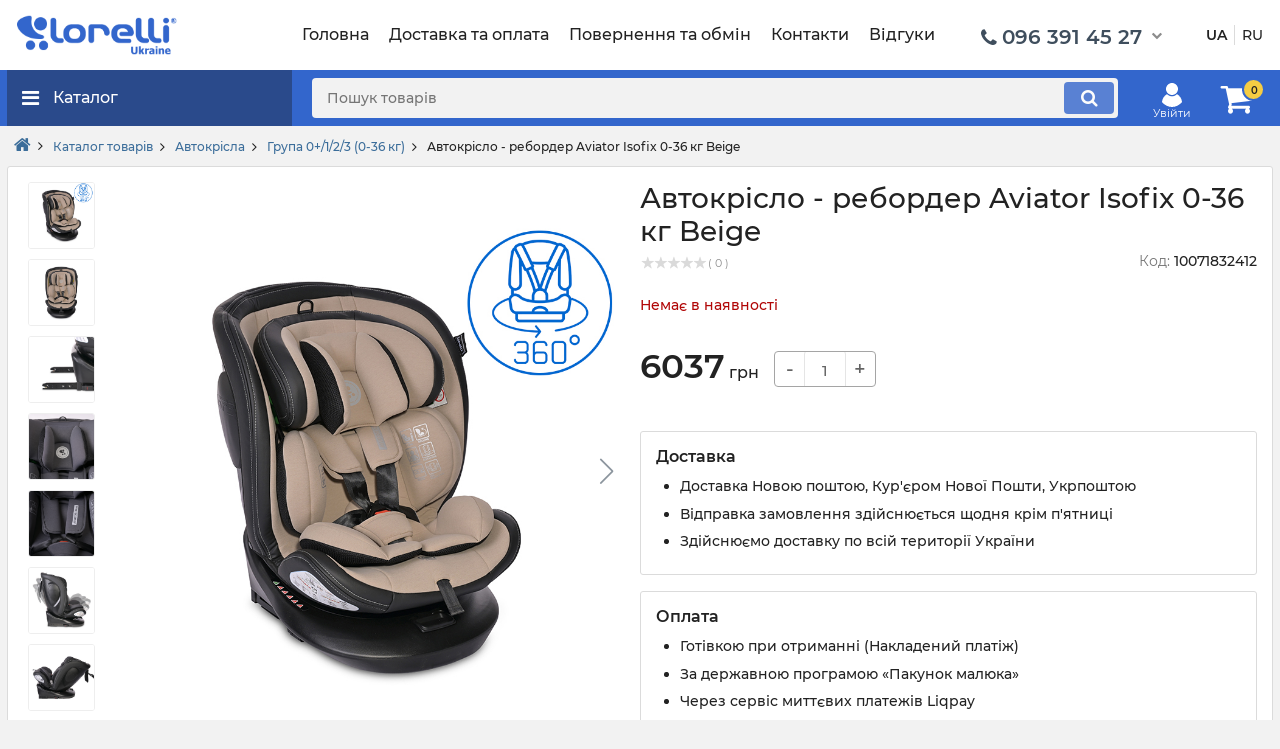

--- FILE ---
content_type: text/html; charset=UTF-8
request_url: https://lorelli.ua/catalog/avtokresla/gruppa-0-1-2-3-0-36-kg/avtokreslo-reborder-aviator-isofix-0-36-kg-beige.html
body_size: 18726
content:

<!DOCTYPE html>
<!--[if lt IE 9]><html class="lt-ie9" lang="uk" dir="ltr"><![endif]-->
<html lang="uk">

<head>
	<meta property="og:url" content="https://lorelli.ua/catalog/avtokresla/gruppa-0-1-2-3-0-36-kg/avtokreslo-reborder-aviator-isofix-0-36-kg-beige.html">
	<meta property="og:type" content="website">
	<meta property="og:title" content="Дитяче Автокрісло - ребордер Aviator Isofix 0-36 кг Beige купити в Україні | Lorelli">
	<meta property="og:description" content="Автокрісло - ребордер Aviator Isofix 0-36 кг Beige купити в інтернет-магазині Lorelli з доставкою по всій Україні">
			<meta property="og:image" content="https://lorelli.ua/upload/iblock/cad/cad77b326e92253cc7563166ed999d55.jpg">
	
	
	<meta name="viewport" content="width=device-width, initial-scale=1.0">
	<meta http-equiv="Content-Type" content="text/html; charset=UTF-8" />
	<link href="/bitrix/templates/main_ua/fonts/montserrat/Montserrat-SemiBold.woff2" rel="preload" as="font" crossorigin="anonymous" type="font/woff2">
	<link href="/bitrix/templates/main_ua/fonts/montserrat/Montserrat-Bold.woff2" rel="preload" as="font" crossorigin="anonymous" type="font/woff2">
	<link href="/bitrix/templates/main_ua/fonts/montserrat/Montserrat-Regular.woff2" rel="preload" as="font" crossorigin="anonymous" type="font/woff2">
	<link href="/bitrix/templates/main_ua/fonts/montserrat/Montserrat-Medium.woff2" rel="preload" as="font" crossorigin="anonymous" type="font/woff2">

	<link rel="alternate" hreflang="uk" href="https://lorelli.ua/catalog/avtokresla/gruppa-0-1-2-3-0-36-kg/avtokreslo-reborder-aviator-isofix-0-36-kg-beige.html">
    <link rel="alternate" hreflang="ru" href="https://lorelli.ua/ru/catalog/avtokresla/gruppa-0-1-2-3-0-36-kg/avtokreslo-reborder-aviator-isofix-0-36-kg-beige.html">

	
	<title>Дитяче Автокрісло - ребордер Aviator Isofix 0-36 кг Beige купити в Україні | Lorelli</title>
	<meta name="description" content="Автокрісло - ребордер Aviator Isofix 0-36 кг Beige купити в інтернет-магазині Lorelli з доставкою по всій Україні" />
	<meta name="keywords" content="Автокрісло - ребордер Aviator Isofix 0-36 кг Beige, купити Автокрісло - ребордер Aviator Isofix 0-36 кг Beige, придбати Автокрісло - ребордер Aviator Isofix 0-36 кг Beige, Автокрісло - ребордер Aviator Isofix 0-36 кг Beige в різних кольорах, Автокрісло - ребордер Aviator Isofix 0-36 кг Beige від офіційного представника" />
	<link href="/bitrix/cache/css/s1/main_ua/kernel_main/kernel_main_v1.css?176768834830758" type="text/css"  rel="stylesheet" />
<link href="/bitrix/css/main/font-awesome.min.css?150209222623748" type="text/css"  rel="stylesheet" />
<link href="/bitrix/js/ui/fonts/opensans/ui.font.opensans.min.css?15439541311861" type="text/css"  rel="stylesheet" />
<link href="/bitrix/cache/css/s1/main_ua/page_b8d4f67f9a21338a76a3081f98a5d03d/page_b8d4f67f9a21338a76a3081f98a5d03d_v1.css?1767688689128863" type="text/css"  rel="stylesheet" />
<link href="/bitrix/panel/main/popup.min.css?150209223320704" type="text/css"  rel="stylesheet" />
<link href="/bitrix/cache/css/s1/main_ua/template_df20521f91880651d8c8fdcf985c6d2b/template_df20521f91880651d8c8fdcf985c6d2b_v1.css?1767688689354687" type="text/css"  data-template-style="true" rel="stylesheet" />
	<script type="text/javascript">if(!window.BX)window.BX={};if(!window.BX.message)window.BX.message=function(mess){if(typeof mess=='object') for(var i in mess) BX.message[i]=mess[i]; return true;};</script>
<script type="text/javascript">(window.BX||top.BX).message({'JS_CORE_LOADING':'Загрузка...','JS_CORE_NO_DATA':'- Нет данных -','JS_CORE_WINDOW_CLOSE':'Закрыть','JS_CORE_WINDOW_EXPAND':'Развернуть','JS_CORE_WINDOW_NARROW':'Свернуть в окно','JS_CORE_WINDOW_SAVE':'Сохранить','JS_CORE_WINDOW_CANCEL':'Отменить','JS_CORE_WINDOW_CONTINUE':'Продолжить','JS_CORE_H':'ч','JS_CORE_M':'м','JS_CORE_S':'с','JSADM_AI_HIDE_EXTRA':'Скрыть лишние','JSADM_AI_ALL_NOTIF':'Показать все','JSADM_AUTH_REQ':'Требуется авторизация!','JS_CORE_WINDOW_AUTH':'Войти','JS_CORE_IMAGE_FULL':'Полный размер'});</script>
<script type="text/javascript">(window.BX||top.BX).message({'LANGUAGE_ID':'ua','FORMAT_DATE':'DD.MM.YYYY','FORMAT_DATETIME':'DD.MM.YYYY HH:MI:SS','COOKIE_PREFIX':'BITRIX_SM','SERVER_TZ_OFFSET':'7200','SITE_ID':'s1','SITE_DIR':'/','USER_ID':'','SERVER_TIME':'1768442303','USER_TZ_OFFSET':'0','USER_TZ_AUTO':'Y','bitrix_sessid':'156e204ef5fb2017f8f4246494617bf5'});</script>


<script type="text/javascript"  src="/bitrix/cache/js/s1/main_ua/kernel_main/kernel_main_v1.js?1767699978373393"></script>
<script type="text/javascript" src="/bitrix/js/twim.recaptchafree/script.js?15367394844421"></script>
<script type="text/javascript" src="https://www.google.com/recaptcha/api.js?onload=onloadRecaptchafree&render=explicit&hl=ua"></script>
<script type="text/javascript"  src="/bitrix/cache/js/s1/main_ua/kernel_main_polyfill_promise/kernel_main_polyfill_promise_v1.js?17676883482506"></script>
<script type="text/javascript" src="/bitrix/js/main/loadext/loadext.min.js?1543958658810"></script>
<script type="text/javascript" src="/bitrix/js/main/loadext/extension.min.js?15439586581304"></script>
<script type="text/javascript" src="/bitrix/js/main/cphttprequest.min.js?15020922333623"></script>
<script type="text/javascript" src="/bitrix/js/currency/core_currency.min.js?15439468181528"></script>
<script type="text/javascript">BX.setJSList(['/bitrix/js/main/core/core.js','/bitrix/js/main/core/core_promise.js','/bitrix/js/main/core/core_ajax.js','/bitrix/js/main/json/json2.min.js','/bitrix/js/main/core/core_ls.js','/bitrix/js/main/session.js','/bitrix/js/main/core/core_window.js','/bitrix/js/main/core/core_popup.js','/bitrix/js/main/date/main.date.js','/bitrix/js/main/core/core_date.js','/bitrix/js/main/utils.js','/bitrix/js/main/core/core_fx.js','/bitrix/js/main/core/core_timer.js','/bitrix/js/main/dd.js','/bitrix/js/main/rating_like.js','/bitrix/js/main/polyfill/promise/js/promise.js','/bitrix/templates/main_ua/components/bitrix/catalog/catalog/bitrix/catalog.element/.default/script.js','/bitrix/components/bitrix/iblock.vote/templates/stars/script.js','/bitrix/templates/main_ua/components/bitrix/catalog.comments/reviews/script.js','/bitrix/components/bitrix/catalog.tabs/templates/.default/script.js','/bitrix/templates/main_ua/components/bitrix/catalog.viewed.products/lorelli/script.js','/bitrix/templates/main_ua/js/jquery-1.8.3.js','/bitrix/components/webes/oneclick/js/script.js','/bitrix/components/bitrix/search.title/script.js','/bitrix/templates/main_ua/components/bitrix/sale.basket.basket.line/basket/script.js','/bitrix/templates/main_ua/js/jquery.validate.js','/bitrix/templates/main_ua/js/jquery.tools.min.js','/bitrix/templates/main_ua/js/jquery.bxslider.js','/bitrix/templates/main_ua/js/jquery-ui-1.10.2.custom.min.js','/bitrix/templates/main_ua/js/jquery.ui.slider.js','/bitrix/templates/main_ua/js/main.js','/bitrix/templates/main_ua/js/nouislider.min.js','/bitrix/templates/main_ua/js/lazyload.min.js','/bitrix/templates/main_ua/js/lorelli.js','/bitrix/templates/main_ua/js/sticky.min.js','/bitrix/templates/main_ua/js/readmore.min.js','/bitrix/templates/main_ua/js/select2.min.js']); </script>
<script type="text/javascript">BX.setCSSList(['/bitrix/js/main/core/css/core.css','/bitrix/js/main/core/css/core_popup.css','/bitrix/js/main/core/css/core_date.css','/bitrix/templates/main_ua/components/bitrix/catalog/catalog/style.css','/bitrix/templates/main_ua/components/bitrix/catalog/catalog/bitrix/catalog.element/.default/style.css','/bitrix/components/bitrix/iblock.vote/templates/stars/style.css','/bitrix/templates/main_ua/components/bitrix/catalog.comments/reviews/style.css','/bitrix/components/bitrix/catalog.tabs/templates/.default/style.css','/bitrix/components/bitrix/blog/templates/.default/style.css','/bitrix/components/bitrix/blog/templates/.default/themes/green/style.css','/bitrix/templates/main_ua/components/bitrix/catalog.comments/reviews/themes/blue/style.css','/bitrix/templates/main_ua/components/bitrix/catalog/catalog/bitrix/catalog.element/.default/themes/blue/style.css','/bitrix/templates/main_ua/components/bitrix/catalog.viewed.products/lorelli/style.css','/bitrix/templates/main_ua/css/font-awesome.min.css','/bitrix/templates/main_ua/css/grid.css','/bitrix/templates/main_ua/css/main.css','/bitrix/templates/main_ua/css/theme.css','/bitrix/templates/main_ua/css/theme-settings.css','/bitrix/templates/main_ua/css/media.css','/bitrix/templates/main_ua/css/mobile_menu.css','/bitrix/templates/main_ua/css/banners.css','/bitrix/templates/main_ua/css/select2.min.css','/bitrix/components/webes/oneclick/css/styles.css','/bitrix/templates/main_ua/components/bitrix/search.title/search/style.css','/bitrix/templates/main_ua/components/bitrix/sale.basket.basket.line/basket/style.css','/bitrix/templates/main_ua/template_styles.css']); </script>
<script type="text/javascript">var ajaxMessages = {wait:"Загрузка..."}</script>



	<script type="text/javascript"  src="/bitrix/cache/js/s1/main_ua/template_3c3590c4f03181f9e682c1b098c0ba3e/template_3c3590c4f03181f9e682c1b098c0ba3e_v1.js?1767688348617507"></script>
<script type="text/javascript"  src="/bitrix/cache/js/s1/main_ua/page_54989bb36e44da2c5d1bf0baeff69d75/page_54989bb36e44da2c5d1bf0baeff69d75_v1.js?1767688927107907"></script>


		<link rel="stylesheet" href="https://cdnjs.cloudflare.com/ajax/libs/fancybox/3.3.5/jquery.fancybox.css" />

	<!--[if lt IE 9]><script src="/bitrix/templates/main_ua/js/css3-mediaqueries.js"></script><![endif]-->
	<!--[if IE]><script src="https://html5shiv.googlecode.com/svn/trunk/html5.js"></script><![endif]-->

	<!-- Global site tag (gtag.js) - Google Analytics -->
	<script async src="https://www.googletagmanager.com/gtag/js?id=UA-160834514-1"></script>
	<script>
		window.dataLayer = window.dataLayer || [];

		function gtag() {
			dataLayer.push(arguments);
		}
		gtag('js', new Date());

		gtag('config', 'UA-160834514-1');
	</script>

	<!-- Google tag (gtag.js) -->
	<script async src="https://www.googletagmanager.com/gtag/js?id=AW-591113401"></script>
	<script>
	window.dataLayer = window.dataLayer || [];
	function gtag(){dataLayer.push(arguments);}
	gtag('js', new Date());

	gtag('config', 'AW-591113401');
	</script>

	<style>
		@font-face {
			font-family: 'Montserrat';
			font-display: swap;
			src: local('Montserrat SemiBold'), local('Montserrat-SemiBold'),
				url('/bitrix/templates/main_ua/fonts/montserrat/Montserrat-SemiBold.woff2') format('woff2'),
				url('/bitrix/templates/main_ua/fonts/montserrat/Montserrat-SemiBold.woff') format('woff');
			font-weight: 600;
			font-style: normal;
		}

		@font-face {
			font-family: 'Montserrat';
			font-display: swap;
			src: local('Montserrat Bold'), local('Montserrat-Bold'),
				url('/bitrix/templates/main_ua/fonts/montserrat/Montserrat-Bold.woff2') format('woff2'),
				url('/bitrix/templates/main_ua/fonts/montserrat/Montserrat-Bold.woff') format('woff');
			font-weight: bold;
			font-style: normal;
		}

		@font-face {
			font-family: 'Montserrat';
			font-display: swap;
			src: local('Montserrat Regular'), local('Montserrat-Regular'),
				url('/bitrix/templates/main_ua/fonts/montserrat/Montserrat-Regular.woff2') format('woff2'),
				url('/bitrix/templates/main_ua/fonts/montserrat/Montserrat-Regular.woff') format('woff');
			font-weight: normal;
			font-style: normal;
		}

		@font-face {
			font-family: 'Montserrat';
			font-display: swap;
			src: local('Montserrat Medium'), local('Montserrat-Medium'),
				url('/bitrix/templates/main_ua/fonts/montserrat/Montserrat-Medium.woff2') format('woff2'),
				url('/bitrix/templates/main_ua/fonts/montserrat/Montserrat-Medium.woff') format('woff');
			font-weight: 500;
			font-style: normal;
		}

		jdiv {
			z-index: 999 !important;
		}
	</style>
</head>

<body class="d-flex flex-column main_page">
	<div id="panel"></div>
	
	<header class="header">
		<div class="header__center hidden-md-down">
			<div class="container">
				<div class="f_row no_gutters flex-nowrap align-items-center">
					<div class="fn_menu_switch menu_switcher"></div>

					<!-- Logo -->
					<div class="header__logo">
						<a href="/" class="logo__link">
							<img src="/bitrix/templates/main_images/bg/logo.png" width="160px">
						</a>
					</div>

					<!--Top menu-->
					<div class="header__menu d-flex flex-wrap">
						
<ul class="fn_menu_list menu_group__list menu_group__list--1 menu_group--header">
		<li class="menu_group__item menu_group__item--1">
		<a href="/" class="menu_group__link">
			<span>Головна</span>
		</a>
	</li>
		<li class="menu_group__item menu_group__item--1">
		<a href="/about/delivery/" class="menu_group__link">
			<span>Доставка та оплата</span>
		</a>
	</li>
		<li class="menu_group__item menu_group__item--1">
		<a href="/about/pay/" class="menu_group__link">
			<span>Повернення та обмін</span>
		</a>
	</li>
		<li class="menu_group__item menu_group__item--1">
		<a href="/about/contacts/" class="menu_group__link">
			<span>Контакти</span>
		</a>
	</li>
		<li class="menu_group__item menu_group__item--1">
		<a href="/novosti/reviews.html" class="menu_group__link">
			<span>Відгуки</span>
		</a>
	</li>
	</ul>
					</div>

					<!-- Contact -->
					<div class="header-contact">
						<div class="header-contact__item--visible">
							<div class="header-contact">
								<div class="header-contact__inner">
									<div class="header-contact__inner ">
	<div class="header-contact__item header-contact--phone header-contact__item--visible">
		<a class="d-flex align-items-center header-contact__section" href="tel:+380963914527">
		<i class="fa fa-phone fa-fw"></i> <span>096 391 45 27</span>
		</a>
	</div>
	<div class="header-contact__item header-contact--phone">
		<a class="d-flex align-items-center header-contact__section" href="tel:+380636460345">
		<i class="fa fa-phone fa-fw"></i> <span>063 646 03 45</span>
		</a>
	</div>
	<div class="header-contact__item header-contact--time">
		<div class="d-flex align-items-center header-contact__section">
			<div class="header-contact__title-s">
				<div>Режим роботи: <br><strong>ПН - НД: з 9:00 до 19:00</strong></div>
			</div>
		</div>
	</div>
</div>								</div>
							</div>
						</div>
					</div>

					<!-- Language -->
					<div class="header-language">
						<div class="d-inline-flex align-items-center">
							<b>UA</b>
							<div class="language_separat"></div>
							<a class="language_link" href="/ru/catalog/avtokresla/gruppa-0-1-2-3-0-36-kg/avtokreslo-reborder-aviator-isofix-0-36-kg-beige.html" onclick="return setCoockie(this, 'ru')">RU</a>
						</div>
					</div>

				</div>
			</div>
		</div>
		<div class="header__bottom">
			<div data-margin-top="0" data-sticky-for="991" data-sticky-class="is-sticky">

				<div class="container">
					<div class="header__bottom_panel f_row no_gutters flex-nowrap align-content-stretch justify-content-between">

						<!--{* Mobile menu button*}-->
						<div class="fn_menu_switch menu_switcher hidden-lg-up">
							<div class="menu_switcher__heading d-flex align-items-center">
								<i class="fa fa-bars catalog_icon"></i>
								<span data-language="index_mobile_menu">Меню</span>
							</div>
						</div>

						<!-- {* Catalog heading *} -->
						<div class="fn_catalog_switch catalog_button d-lg-flex hidden-md-down">
							<div class="catalog_button__heading d-flex align-items-center">
								<i class="fa fa-bars catalog_icon"></i>
								<span data-language="index_categories">Каталог</span>
							</div>
						</div>

						<div class="header_informers d-flex align-items-center">
							<!-- {* Search form *} -->
									<form action="/catalog/" class="fn_search_mob search d-md-flex">
		<div id="search"></div>
			<input class="fn_search search__input" id="title-search-input" type="text" name="q" value="" placeholder="Пошук товарів" autocomplete="off"/>
			<button class="search__button d-flex align-items-center justify-content-center search-submit" aria-label="search" type="submit" name="s"></button>	

	</form>
		
		<script>
		BX.ready(function(){
			new JCTitleSearch({
				'AJAX_PAGE' : '/catalog/avtokresla/gruppa-0-1-2-3-0-36-kg/avtokreslo-reborder-aviator-isofix-0-36-kg-beige.html',
				'CONTAINER_ID': 'search',
				'INPUT_ID': 'title-search-input',
				'MIN_QUERY_LEN': 2
			});
		});
	</script>
							<!-- {* Account informer *} -->
							<div id="account" class="header_informers__item d-flex align-items-center justify-content-center hidden-md-down">
																	<a href="/auth_/" class="account-link">
										<svg width="24px" height="24px" viewBox="0 0 43.028 43.028">
											<path fill="currentColor" d="M39.561,33.971l-0.145,0.174c-4.774,5.728-11.133,8.884-17.902,8.884c-6.77,0-13.128-3.155-17.903-8.884l-0.144-0.174l0.034-0.223c0.922-6.014,4.064-10.845,8.847-13.606l0.34-0.196l0.271,0.284c2.259,2.37,5.297,3.674,8.554,3.674s6.295-1.305,8.554-3.674l0.271-0.284l0.34,0.196c4.783,2.761,7.925,7.592,8.848,13.606L39.561,33.971z M21.514,21.489c5.924,0,10.744-4.82,10.744-10.744C32.258,4.821,27.438,0,21.514,0S10.77,4.821,10.77,10.744S15.59,21.489,21.514,21.489z"></path>
										</svg>
										<span class="account-dash">Увійти</span>
									</a>
															</div>
							<!-- {* Cart *} -->
							<div id="cart_informer" class="header_informers__item d-flex align-items-center justify-content-center">
								
<script>
	var bx_basket1 = new BitrixSmallCart;
</script>

<div id="bx_basket1">
	<!--'start_frame_cache_bx_cart_block'-->
<a href="javascript:void(0)" class="account-link header_informers__link d-flex align-items-center">
	<i class="d-flex align-items-center fa fa-shopping-cart"></i>
	<span class="cart_counter">0</span>
</a>
<!--'end_frame_cache_bx_cart_block'--></div>

<script>
	bx_basket1.siteId = 's1';
	bx_basket1.cartId = 'bx_basket1';
	bx_basket1.ajaxPath = '/bitrix/components/bitrix/sale.basket.basket.line/ajax.php';
	bx_basket1.templateName = 'basket';
	bx_basket1.arParams = {'PATH_TO_BASKET':'/personal/cart/','PATH_TO_PERSONAL':'/personal/','SHOW_PERSONAL_LINK':'N','SHOW_NUM_PRODUCTS':'Y','SHOW_TOTAL_PRICE':'Y','SHOW_PRODUCTS':'N','POSITION_FIXED':'N','SHOW_AUTHOR':'Y','PATH_TO_AUTHOR':'/auth_/','PATH_TO_REGISTER':'/auth/registration/','PATH_TO_PROFILE':'/personal/','COMPONENT_TEMPLATE':'basket','PATH_TO_ORDER':'/personal/order/make/','SHOW_EMPTY_VALUES':'Y','PATH_TO_AUTHORIZE':'/auth/registration/','SHOW_REGISTRATION':'Y','POSITION_HORIZONTAL':'right','POSITION_VERTICAL':'top','HIDE_ON_BASKET_PAGES':'Y','COMPOSITE_FRAME_MODE':'A','COMPOSITE_FRAME_TYPE':'AUTO','CACHE_TYPE':'A','SHOW_DELAY':'Y','SHOW_NOTAVAIL':'Y','SHOW_IMAGE':'Y','SHOW_PRICE':'Y','SHOW_SUMMARY':'Y','MAX_IMAGE_SIZE':'70','AJAX':'N','~PATH_TO_BASKET':'/personal/cart/','~PATH_TO_PERSONAL':'/personal/','~SHOW_PERSONAL_LINK':'N','~SHOW_NUM_PRODUCTS':'Y','~SHOW_TOTAL_PRICE':'Y','~SHOW_PRODUCTS':'N','~POSITION_FIXED':'N','~SHOW_AUTHOR':'Y','~PATH_TO_AUTHOR':'/auth_/','~PATH_TO_REGISTER':'/auth/registration/','~PATH_TO_PROFILE':'/personal/','~COMPONENT_TEMPLATE':'basket','~PATH_TO_ORDER':'/personal/order/make/','~SHOW_EMPTY_VALUES':'Y','~PATH_TO_AUTHORIZE':'/auth/registration/','~SHOW_REGISTRATION':'Y','~POSITION_HORIZONTAL':'right','~POSITION_VERTICAL':'top','~HIDE_ON_BASKET_PAGES':'Y','~COMPOSITE_FRAME_MODE':'A','~COMPOSITE_FRAME_TYPE':'AUTO','~CACHE_TYPE':'A','~SHOW_DELAY':'Y','~SHOW_NOTAVAIL':'Y','~SHOW_IMAGE':'Y','~SHOW_PRICE':'Y','~SHOW_SUMMARY':'Y','~MAX_IMAGE_SIZE':'70','~AJAX':'N','cartId':'bx_basket1'};
	bx_basket1.closeMessage = 'Приховати';
	bx_basket1.openMessage = 'Розкрити';
	bx_basket1.activate();
</script>							</div>
							<!-- {* Categories menu *} -->
							<nav class="fn_catalog_menu categories_nav hidden-md-down ">
								<div class="level_1 categories_nav__menu">
	<ul class="fn_category_scroll categories_menu" id="ul_catalog_menu_XEVOpk">

				
		     <!-- first level-->
				
		<li class="categories_menu__item has_child">
			<a href="/catalog/kolyaski/" class="d-flex align-items-center categories_menu__link">
				<span class="categories_menu__icon">
					<img class="hidden-sm-down mr-2" src="/bitrix/templates/main_images/bg/img-bg1.png">
					<img class="hidden-lg-up mr-3" src="/bitrix/templates/main_images/bg/img-bg1_w.png">
				</span>
				<span class="categories_menu__name">Коляски</span>
								<svg class="arrow_right hidden-md-down" width="24" height="24" viewBox="0 0 24 24"><path fill="currentColor" d="M16.462 12l-9.805-10.188c-0.368-0.371-0.368-0.971 0-1.344 0.368-0.371 0.962-0.371 1.33 0l10.751 10.858c0.368 0.372 0.368 0.973 0 1.344l-10.751 10.858c-0.368 0.372-0.962 0.371-1.33 0-0.368-0.369-0.368-0.971 0-1.344l9.805-10.184z"></path></svg>
							</a>
						
			<div class="level_2 categories_nav__subcategory">
				<ul class="fn_category_scroll subcategory ">
					  <!-- second level-->
					<li class="categories_menu__item">
						<a href="/catalog/kolyaski/universalnye-kolyaski/" class="categories_menu__link d-flex align-items-center d-flex align-items-center">
							<span class="d-flex align-items-center categories_menu__name">Універсальні</span>
						</a>

											</li>
					  <!-- second level-->
					<li class="categories_menu__item">
						<a href="/catalog/kolyaski/dlya-dvoyni/" class="categories_menu__link d-flex align-items-center d-flex align-items-center">
							<span class="d-flex align-items-center categories_menu__name">Для двійні</span>
						</a>

											</li>
					  <!-- second level-->
					<li class="categories_menu__item">
						<a href="/catalog/kolyaski/progulochnye/" class="categories_menu__link d-flex align-items-center d-flex align-items-center">
							<span class="d-flex align-items-center categories_menu__name">Прогулянкові</span>
						</a>

											</li>
					  <!-- second level-->
					<li class="categories_menu__item">
						<a href="/catalog/kolyaski/sumki-na-kolyasku/" class="categories_menu__link d-flex align-items-center d-flex align-items-center">
							<span class="d-flex align-items-center categories_menu__name">Аксесуари</span>
						</a>

											</li>
									</ul>
			</div>
			
								</li>

		     <!-- first level-->
				
		<li class="categories_menu__item has_child">
			<a href="/catalog/avtokresla/" class="d-flex align-items-center categories_menu__link">
				<span class="categories_menu__icon">
					<img class="hidden-sm-down mr-2" src="/bitrix/templates/main_images/bg/img-bg2.png">
					<img class="hidden-lg-up mr-3" src="/bitrix/templates/main_images/bg/img-bg2_w.png">
				</span>
				<span class="categories_menu__name">Автокрісла</span>
								<svg class="arrow_right hidden-md-down" width="24" height="24" viewBox="0 0 24 24"><path fill="currentColor" d="M16.462 12l-9.805-10.188c-0.368-0.371-0.368-0.971 0-1.344 0.368-0.371 0.962-0.371 1.33 0l10.751 10.858c0.368 0.372 0.368 0.973 0 1.344l-10.751 10.858c-0.368 0.372-0.962 0.371-1.33 0-0.368-0.369-0.368-0.971 0-1.344l9.805-10.184z"></path></svg>
							</a>
						
			<div class="level_2 categories_nav__subcategory">
				<ul class="fn_category_scroll subcategory ">
					  <!-- second level-->
					<li class="categories_menu__item">
						<a href="/catalog/avtokresla/gruppa-0-0-13kg/" class="categories_menu__link d-flex align-items-center d-flex align-items-center">
							<span class="d-flex align-items-center categories_menu__name">Група 0+ (0-13 кг)</span>
						</a>

											</li>
					  <!-- second level-->
					<li class="categories_menu__item">
						<a href="/catalog/avtokresla/gruppa-0-1-0-18kg/" class="categories_menu__link d-flex align-items-center d-flex align-items-center">
							<span class="d-flex align-items-center categories_menu__name">Група 0+/1 (0-18 кг)</span>
						</a>

											</li>
					  <!-- second level-->
					<li class="categories_menu__item">
						<a href="/catalog/avtokresla/gruppa-0-1-2-0-25kg/" class="categories_menu__link d-flex align-items-center d-flex align-items-center">
							<span class="d-flex align-items-center categories_menu__name">Група 0+/1/2 (0-25 кг)</span>
						</a>

											</li>
					  <!-- second level-->
					<li class="categories_menu__item">
						<a href="/catalog/avtokresla/gruppa-0-1-2-3-0-36-kg/" class="categories_menu__link d-flex align-items-center d-flex align-items-center">
							<span class="d-flex align-items-center categories_menu__name">Група 0+/1/2/3 (0-36 кг)</span>
						</a>

											</li>
					  <!-- second level-->
					<li class="categories_menu__item">
						<a href="/catalog/avtokresla/gruppa-1-2-3-9-36kg/" class="categories_menu__link d-flex align-items-center d-flex align-items-center">
							<span class="d-flex align-items-center categories_menu__name">Група 1-2-3 (9-36 кг)</span>
						</a>

											</li>
					  <!-- second level-->
					<li class="categories_menu__item">
						<a href="/catalog/avtokresla/gruppa-2-3-15-36kg/" class="categories_menu__link d-flex align-items-center d-flex align-items-center">
							<span class="d-flex align-items-center categories_menu__name">Група 2-3 (15-36 кг)</span>
						</a>

											</li>
					  <!-- second level-->
					<li class="categories_menu__item">
						<a href="/catalog/avtokresla/gruppa-22-36kg/" class="categories_menu__link d-flex align-items-center d-flex align-items-center">
							<span class="d-flex align-items-center categories_menu__name">Група 3 (22-36 кг)</span>
						</a>

											</li>
									</ul>
			</div>
			
								</li>

		     <!-- first level-->
				
		<li class="categories_menu__item has_child">
			<a href="/catalog/manezhi/" class="d-flex align-items-center categories_menu__link">
				<span class="categories_menu__icon">
					<img class="hidden-sm-down mr-2" src="/bitrix/templates/main_images/bg/img-bg3.png">
					<img class="hidden-lg-up mr-3" src="/bitrix/templates/main_images/bg/img-bg3_w.png">
				</span>
				<span class="categories_menu__name">Манежі</span>
								<svg class="arrow_right hidden-md-down" width="24" height="24" viewBox="0 0 24 24"><path fill="currentColor" d="M16.462 12l-9.805-10.188c-0.368-0.371-0.368-0.971 0-1.344 0.368-0.371 0.962-0.371 1.33 0l10.751 10.858c0.368 0.372 0.368 0.973 0 1.344l-10.751 10.858c-0.368 0.372-0.962 0.371-1.33 0-0.368-0.369-0.368-0.971 0-1.344l9.805-10.184z"></path></svg>
							</a>
						
			<div class="level_2 categories_nav__subcategory">
				<ul class="fn_category_scroll subcategory ">
					  <!-- second level-->
					<li class="categories_menu__item">
						<a href="/catalog/manezhi/manezh/" class="categories_menu__link d-flex align-items-center d-flex align-items-center">
							<span class="d-flex align-items-center categories_menu__name">Манеж</span>
						</a>

											</li>
					  <!-- second level-->
					<li class="categories_menu__item">
						<a href="/catalog/manezhi/manezh-krovat/" class="categories_menu__link d-flex align-items-center d-flex align-items-center">
							<span class="d-flex align-items-center categories_menu__name">Манеж-ліжко</span>
						</a>

											</li>
									</ul>
			</div>
			
								</li>

		     <!-- first level-->
				
		<li class="categories_menu__item has_child">
			<a href="/catalog/stulchiki/" class="d-flex align-items-center categories_menu__link">
				<span class="categories_menu__icon">
					<img class="hidden-sm-down mr-2" src="/bitrix/templates/main_images/bg/img-bg4.png">
					<img class="hidden-lg-up mr-3" src="/bitrix/templates/main_images/bg/img-bg4_w.png">
				</span>
				<span class="categories_menu__name">Стільчики для годування</span>
							</a>
					</li>

		     <!-- first level-->
				
		<li class="categories_menu__item has_child">
			<a href="/catalog/kresla-kachalki/" class="d-flex align-items-center categories_menu__link">
				<span class="categories_menu__icon">
					<img class="hidden-sm-down mr-2" src="/bitrix/templates/main_images/bg/img-bg5.png">
					<img class="hidden-lg-up mr-3" src="/bitrix/templates/main_images/bg/img-bg5_w.png">
				</span>
				<span class="categories_menu__name">Крісла-гойдалки</span>
							</a>
					</li>

		     <!-- first level-->
				
		<li class="categories_menu__item has_child">
			<a href="/catalog/kenguru/" class="d-flex align-items-center categories_menu__link">
				<span class="categories_menu__icon">
					<img class="hidden-sm-down mr-2" src="/bitrix/templates/main_images/bg/img-bg6.png">
					<img class="hidden-lg-up mr-3" src="/bitrix/templates/main_images/bg/img-bg6_w.png">
				</span>
				<span class="categories_menu__name">Кенгуру</span>
							</a>
					</li>

		     <!-- first level-->
				
		<li class="categories_menu__item has_child">
			<a href="/catalog/hodunki/" class="d-flex align-items-center categories_menu__link">
				<span class="categories_menu__icon">
					<img class="hidden-sm-down mr-2" src="/bitrix/templates/main_images/bg/img-bg7.png">
					<img class="hidden-lg-up mr-3" src="/bitrix/templates/main_images/bg/img-bg7_w.png">
				</span>
				<span class="categories_menu__name">Ходунки</span>
							</a>
					</li>

		     <!-- first level-->
				
		<li class="categories_menu__item has_child">
			<a href="/catalog/detskie-velosipedy/" class="d-flex align-items-center categories_menu__link">
				<span class="categories_menu__icon">
					<img class="hidden-sm-down mr-2" src="/bitrix/templates/main_images/bg/img-bg8.png">
					<img class="hidden-lg-up mr-3" src="/bitrix/templates/main_images/bg/img-bg8_w.png">
				</span>
				<span class="categories_menu__name">Велосипеди та самокати</span>
							</a>
					</li>

		     <!-- first level-->
				
		<li class="categories_menu__item has_child">
			<a href="/catalog/krovatki-i-aksessuary/" class="d-flex align-items-center categories_menu__link">
				<span class="categories_menu__icon">
					<img class="hidden-sm-down mr-2" src="/bitrix/templates/main_images/bg/img-bg9.png">
					<img class="hidden-lg-up mr-3" src="/bitrix/templates/main_images/bg/img-bg9_w.png">
				</span>
				<span class="categories_menu__name">Ліжечка та аксесуари</span>
								<svg class="arrow_right hidden-md-down" width="24" height="24" viewBox="0 0 24 24"><path fill="currentColor" d="M16.462 12l-9.805-10.188c-0.368-0.371-0.368-0.971 0-1.344 0.368-0.371 0.962-0.371 1.33 0l10.751 10.858c0.368 0.372 0.368 0.973 0 1.344l-10.751 10.858c-0.368 0.372-0.962 0.371-1.33 0-0.368-0.369-0.368-0.971 0-1.344l9.805-10.184z"></path></svg>
							</a>
						
			<div class="level_2 categories_nav__subcategory">
				<ul class="fn_category_scroll subcategory ">
					  <!-- second level-->
					<li class="categories_menu__item">
						<a href="/catalog/krovatki-i-aksessuary/barery-na-krovatku/" class="categories_menu__link d-flex align-items-center d-flex align-items-center">
							<span class="d-flex align-items-center categories_menu__name">Бар'єри на ліжечко</span>
						</a>

											</li>
					  <!-- second level-->
					<li class="categories_menu__item">
						<a href="/catalog/krovatki-i-aksessuary/krovatki/" class="categories_menu__link d-flex align-items-center d-flex align-items-center">
							<span class="d-flex align-items-center categories_menu__name">Ліжечка</span>
						</a>

											</li>
									</ul>
			</div>
			
								</li>

		     <!-- first level-->
				
		<li class="categories_menu__item has_child">
			<a href="/catalog/accessories/" class="d-flex align-items-center categories_menu__link">
				<span class="categories_menu__icon">
					<img class="hidden-sm-down mr-2" src="/bitrix/templates/main_images/bg/img-bg10.png">
					<img class="hidden-lg-up mr-3" src="/bitrix/templates/main_images/bg/img-bg10_w.png">
				</span>
				<span class="categories_menu__name">Аксесуари</span>
								<svg class="arrow_right hidden-md-down" width="24" height="24" viewBox="0 0 24 24"><path fill="currentColor" d="M16.462 12l-9.805-10.188c-0.368-0.371-0.368-0.971 0-1.344 0.368-0.371 0.962-0.371 1.33 0l10.751 10.858c0.368 0.372 0.368 0.973 0 1.344l-10.751 10.858c-0.368 0.372-0.962 0.371-1.33 0-0.368-0.369-0.368-0.971 0-1.344l9.805-10.184z"></path></svg>
							</a>
						
			<div class="level_2 categories_nav__subcategory">
				<ul class="fn_category_scroll subcategory ">
					  <!-- second level-->
					<li class="categories_menu__item">
						<a href="/catalog/accessories/zabota-i-ukhod/" class="categories_menu__link d-flex align-items-center d-flex align-items-center">
							<span class="d-flex align-items-center categories_menu__name">Турбота та догляд</span>
						</a>

											</li>
					  <!-- second level-->
					<li class="categories_menu__item">
						<a href="/catalog/accessories/pelenatory/" class="categories_menu__link d-flex align-items-center d-flex align-items-center">
							<span class="d-flex align-items-center categories_menu__name">Пеленатори</span>
						</a>

											</li>
					  <!-- second level-->
					<li class="categories_menu__item">
						<a href="/catalog/accessories/gorshki/" class="categories_menu__link d-flex align-items-center d-flex align-items-center">
							<span class="d-flex align-items-center categories_menu__name">Горщики</span>
						</a>

											</li>
					  <!-- second level-->
					<li class="categories_menu__item">
						<a href="/catalog/accessories/igrovye-kovriki/" class="categories_menu__link d-flex align-items-center d-flex align-items-center">
							<span class="d-flex align-items-center categories_menu__name">Ігрові килимки</span>
						</a>

											</li>
					  <!-- second level-->
					<li class="categories_menu__item">
						<a href="/catalog/accessories/gorki-v-vannochku/" class="categories_menu__link d-flex align-items-center d-flex align-items-center">
							<span class="d-flex align-items-center categories_menu__name">Ванночки та гірки</span>
						</a>

											</li>
					  <!-- second level-->
					<li class="categories_menu__item">
						<a href="/catalog/accessories/stupenki-dlya-vannoy/" class="categories_menu__link d-flex align-items-center d-flex align-items-center">
							<span class="d-flex align-items-center categories_menu__name">Сходинки для ванної</span>
						</a>

											</li>
									</ul>
			</div>
			
								</li>

			</ul>
</div>							</nav>
						</div>
					</div>
				</div>
			</div>
		</div>
	</header>

	<!-- {* Тело сайта *} -->
	<div class="main">
		<div class="container">
			
			<!-- {* Контент сайта *} -->
			<div class="fn_ajax_content">
				
					<div class="container">
						<ol itemscope="" itemtype="https://schema.org/BreadcrumbList" class="breadcrumbs d-flex flex-wrap align-items-center">
				<li itemprop="itemListElement" itemscope itemtype="https://schema.org/ListItem" class="d-inline-flex align-items-center breadcrumb">
				<a itemprop="item" href="/" title="Головна сторінка"><meta itemprop="name" content="Головна сторінка">
				<i class="fa fa-home mobile_icons"></i>
				</a> <i class="fa fa-angle-right fa-fw"></i> <meta itemprop="position" content="1"></li> 
				<li itemprop="itemListElement" itemscope itemtype="https://schema.org/ListItem" class="d-inline-flex align-items-center breadcrumb">
				<a itemprop="item" href="/catalog/" title="Каталог товарів"><span itemprop="name">
					Каталог товарів
				</span></a> <i class="fa fa-angle-right fa-fw"></i> <meta itemprop="position" content="2"></li> 
				<li itemprop="itemListElement" itemscope itemtype="https://schema.org/ListItem" class="d-inline-flex align-items-center breadcrumb">
				<a itemprop="item" href="/catalog/avtokresla/" title="Автокрісла"><span itemprop="name">
					Автокрісла
				</span></a> <i class="fa fa-angle-right fa-fw"></i> <meta itemprop="position" content="3"></li> 
				<li itemprop="itemListElement" itemscope itemtype="https://schema.org/ListItem" class="d-inline-flex align-items-center breadcrumb">
				<a itemprop="item" href="/catalog/avtokresla/gruppa-0-1-2-3-0-36-kg/" title="Група 0+/1/2/3 (0-36 кг)"><span itemprop="name">
					Група 0+/1/2/3 (0-36 кг)
				</span></a> <i class="fa fa-angle-right fa-fw"></i> <meta itemprop="position" content="4"></li> 
		<li itemprop="itemListElement" itemscope itemtype="https://schema.org/ListItem" class="d-inline-flex align-items-center breadcrumb">
			<span itemprop="name" class="breadcrumb_text">Автокрісло - ребордер Aviator Isofix 0-36 кг Beige</span> <meta itemprop="position" content="5"></li> </ol>
												</div><div class='review-tovar-blocks'>										</div>

					<!-- Content WORK_AREA -->
								<!-- PRODUCT BLOCK -->
<div class="fn_product block" id="bx_117848907_4789">
	<div class="block--boxed block--border boxed--stretch d-md-flex justify-content-between">
		<div class="fn_transfer f_row flex-column flex-lg-row align-items-lg-stretch">
			
			<!-- Photo block -->
			<div class="block product-page__gallery f_col f_col-lg-6 f_col-xl-6">
				<div class="product_left d-md-flex justify-content-between">

					<div class="gallery_image product-page__image  f_row justify-content-center">
						<div class="product-page__img swiper-container gallery-top">
							<div class="swiper-wrapper">
																	<a href="/upload/iblock/cb9/cb97eced7f599e63286072b4dec9656b.jpg" data-fancybox="we2" class="swiper-slide">
										<img id="bx_117848907_4789_pict" src="/upload/iblock/cb9/cb97eced7f599e63286072b4dec9656b.jpg" alt="" title="" />
									</a>
																	<a href="/upload/iblock/88c/88caa04a34af97efedea2596a9455abb.jpg" data-fancybox="we2" class="swiper-slide">
										<img id="bx_117848907_4789_pict" src="/upload/iblock/88c/88caa04a34af97efedea2596a9455abb.jpg" alt="" title="" />
									</a>
																	<a href="/upload/iblock/b50/b5027b8008408dea7976ceb1af76082e.jpg" data-fancybox="we2" class="swiper-slide">
										<img id="bx_117848907_4789_pict" src="/upload/iblock/b50/b5027b8008408dea7976ceb1af76082e.jpg" alt="" title="" />
									</a>
																	<a href="/upload/iblock/6e6/6e6085efb0af122b447301fac5d54ab6.jpg" data-fancybox="we2" class="swiper-slide">
										<img id="bx_117848907_4789_pict" src="/upload/iblock/6e6/6e6085efb0af122b447301fac5d54ab6.jpg" alt="" title="" />
									</a>
																	<a href="/upload/iblock/2d5/2d53bf06dee0321251f3fe86d3190978.jpg" data-fancybox="we2" class="swiper-slide">
										<img id="bx_117848907_4789_pict" src="/upload/iblock/2d5/2d53bf06dee0321251f3fe86d3190978.jpg" alt="" title="" />
									</a>
																	<a href="/upload/iblock/891/89123b8133d67d2ed9269c6c1f529185.jpg" data-fancybox="we2" class="swiper-slide">
										<img id="bx_117848907_4789_pict" src="/upload/iblock/891/89123b8133d67d2ed9269c6c1f529185.jpg" alt="" title="" />
									</a>
																	<a href="/upload/iblock/db4/db4195c7eda46c06db7cdfddd1f037f9.jpg" data-fancybox="we2" class="swiper-slide">
										<img id="bx_117848907_4789_pict" src="/upload/iblock/db4/db4195c7eda46c06db7cdfddd1f037f9.jpg" alt="" title="" />
									</a>
																	<a href="/upload/iblock/367/3676ad42666f755bd0446d09bdea9e8c.jpg" data-fancybox="we2" class="swiper-slide">
										<img id="bx_117848907_4789_pict" src="/upload/iblock/367/3676ad42666f755bd0446d09bdea9e8c.jpg" alt="" title="" />
									</a>
																	<a href="/upload/iblock/1ca/1ca0fd2107639d2eba18314782a87666.jpg" data-fancybox="we2" class="swiper-slide">
										<img id="bx_117848907_4789_pict" src="/upload/iblock/1ca/1ca0fd2107639d2eba18314782a87666.jpg" alt="" title="" />
									</a>
																	<a href="/upload/iblock/99f/99fc025c9a3e4aefff36fa1b276454ba.jpg" data-fancybox="we2" class="swiper-slide">
										<img id="bx_117848907_4789_pict" src="/upload/iblock/99f/99fc025c9a3e4aefff36fa1b276454ba.jpg" alt="" title="" />
									</a>
																	<a href="/upload/iblock/b85/b85d9b6e22885aa0db49cdfc571138e9.jpg" data-fancybox="we2" class="swiper-slide">
										<img id="bx_117848907_4789_pict" src="/upload/iblock/b85/b85d9b6e22885aa0db49cdfc571138e9.jpg" alt="" title="" />
									</a>
																	<a href="/upload/iblock/e0d/e0d13b3784013af31c9b23f0aadcce20.jpg" data-fancybox="we2" class="swiper-slide">
										<img id="bx_117848907_4789_pict" src="/upload/iblock/e0d/e0d13b3784013af31c9b23f0aadcce20.jpg" alt="" title="" />
									</a>
																	<a href="/upload/iblock/2b0/2b0885e23fad88e567222369407af2e0.jpg" data-fancybox="we2" class="swiper-slide">
										<img id="bx_117848907_4789_pict" src="/upload/iblock/2b0/2b0885e23fad88e567222369407af2e0.jpg" alt="" title="" />
									</a>
															</div>

															<div class="swiper-button-next"></div>
								<div class="swiper-button-prev"></div>
							
						</div>



											</div>

					<!-- product images list-->
											<div class="product-page__images swiper-container gallery-thumbs d-md-flex justify-content-center justify-content-md-start flex-md-column hidden-sm-down swiper-container-vertical swiper-container-thumbs">

							<div class="swiper-wrapper">
																	<div class="swiper-slide product-page__images-item">
										<img class="lozad" data-src="/upload/iblock/cb9/cb97eced7f599e63286072b4dec9656b.jpg" alt="" title="" />
									</div>
																	<div class="swiper-slide product-page__images-item">
										<img class="lozad" data-src="/upload/iblock/88c/88caa04a34af97efedea2596a9455abb.jpg" alt="" title="" />
									</div>
																	<div class="swiper-slide product-page__images-item">
										<img class="lozad" data-src="/upload/iblock/b50/b5027b8008408dea7976ceb1af76082e.jpg" alt="" title="" />
									</div>
																	<div class="swiper-slide product-page__images-item">
										<img class="lozad" data-src="/upload/iblock/6e6/6e6085efb0af122b447301fac5d54ab6.jpg" alt="" title="" />
									</div>
																	<div class="swiper-slide product-page__images-item">
										<img class="lozad" data-src="/upload/iblock/2d5/2d53bf06dee0321251f3fe86d3190978.jpg" alt="" title="" />
									</div>
																	<div class="swiper-slide product-page__images-item">
										<img class="lozad" data-src="/upload/iblock/891/89123b8133d67d2ed9269c6c1f529185.jpg" alt="" title="" />
									</div>
																	<div class="swiper-slide product-page__images-item">
										<img class="lozad" data-src="/upload/iblock/db4/db4195c7eda46c06db7cdfddd1f037f9.jpg" alt="" title="" />
									</div>
																	<div class="swiper-slide product-page__images-item">
										<img class="lozad" data-src="/upload/iblock/367/3676ad42666f755bd0446d09bdea9e8c.jpg" alt="" title="" />
									</div>
																	<div class="swiper-slide product-page__images-item">
										<img class="lozad" data-src="/upload/iblock/1ca/1ca0fd2107639d2eba18314782a87666.jpg" alt="" title="" />
									</div>
																	<div class="swiper-slide product-page__images-item">
										<img class="lozad" data-src="/upload/iblock/99f/99fc025c9a3e4aefff36fa1b276454ba.jpg" alt="" title="" />
									</div>
																	<div class="swiper-slide product-page__images-item">
										<img class="lozad" data-src="/upload/iblock/b85/b85d9b6e22885aa0db49cdfc571138e9.jpg" alt="" title="" />
									</div>
																	<div class="swiper-slide product-page__images-item">
										<img class="lozad" data-src="/upload/iblock/e0d/e0d13b3784013af31c9b23f0aadcce20.jpg" alt="" title="" />
									</div>
																	<div class="swiper-slide product-page__images-item">
										<img class="lozad" data-src="/upload/iblock/2b0/2b0885e23fad88e567222369407af2e0.jpg" alt="" title="" />
									</div>
															</div>

															<div class="swiper-scrollbar"></div>
													</div>
									</div>
			</div>
			<!-- End Photo block -->

			<!-- head product content -->
			<div class="block product-page__details f_col f_col-lg-6 f_col-xl-6">
				<h1 class="block__heading">
					Автокрісло - ребордер Aviator Isofix 0-36 кг Beige				</h1>

									<div class="d-flex justify-content-between align-items-start">
													<div class="details_boxed__rating">
								<table align="center" class="bx_item_detail_rating">
	<tr>
		<td>
			<div class="bx_item_rating">
				<div class="bx_stars_container">
					<div id="bx_vo_20_4789_sBq3II_stars" class="bx_stars_bg"></div>
					<div id="bx_vo_20_4789_sBq3II_progr" class="bx_stars_progress"></div>
				</div>
			</div>
		</td>
		<td>
			<span id="bx_vo_20_4789_sBq3II_rating" class="bx_stars_rating_votes">(0)</span>
		</td>
	</tr>
</table>
<script type="text/javascript">
	bx_vo_20_4789_sBq3II = new JCIblockVoteStars({'progressId':'bx_vo_20_4789_sBq3II_progr','ratingId':'bx_vo_20_4789_sBq3II_rating','starsId':'bx_vo_20_4789_sBq3II_stars','ajaxUrl':'/bitrix/components/bitrix/iblock.vote/component.php','checkVoteUrl':'/bitrix/components/bitrix/iblock.vote/ajax.php','ajaxParams':{'SESSION_PARAMS':'98bc7f3162d1064785cd5c3a87f3f2b3','PAGE_PARAMS':{'ELEMENT_ID':4789},'AJAX_CALL':'Y'},'siteId':'s1','voteData':{'element':4789,'percent':0,'count':0},'readOnly':false});
</script>							</div>
						
						<div class="details_boxed__sku clearfix mt-1">
							<div class="product-page__sku">
								<span class="sku_title">Код:</span>
								<span class="sku_nubmer">10071832412</span>
							</div>
						</div>

					</div>
				

				<div class="details_boxed__offer">
					
					<div class="details_boxed">
																			<span class="d-block available__no_stock pb-3">Немає в наявності</span>
						
						<div class="d-flex align-items-center details_boxed__old_prices">
							<div class="old_price" style="display:none">
								<span class="fn_old_price" id="bx_117848907_4789_old_price"></span>
							</div>

							<div class="d-flex" style="display:none;">
								<div class="percent_ecommers">-0%</div>
								<div class="price_ecommers">Вигода <span class="color-blue" id="bx_117848907_4789_price_discount"></span>
								</div>
							</div>
						</div>

						<div class="d-flex align-items-center mb-3">
							<div class="align-items-center details_boxed__price price">
								<span class="fn_price" id="bx_117848907_4789_price">6037</span>
								<span class="currency">грн</span>
							</div>

							<div class="details_boxed__amount">
								<div class="fn_product_amount amount">
									<span class="fn_minus amount__minus" id="bx_117848907_4789_quant_down">-</span>
																		<input id="bx_117848907_4789_quantity" type="text" class="amount__input" value="1">
									<span class="fn_plus amount__plus" id="bx_117848907_4789_quant_up">+</span>
								</div>
							</div>
						</div>

													<p id="bx_117848907_4789_basis_price" class="item_section_name_gray">Ціна 6 037 грн. за 1 шт</p>
						
						<div class="d-flex align-items-center details_boxed__buttons">
							<div class="fn_is_stock pr-2">

								<span id="bx_117848907_4789_basket_actions" style="display: none;">
									
																			<button class="product-page__button button--basic" id="bx_117848907_4789_add_basket_link"><i class="fa fa-shopping-cart fa-fw"></i> КУПИТИ</button>
																	</span>

								
															</div>

							<div class="d-flex align-items-center">
															</div>
						</div>

						
					</div>
				</div>

				<!-- JSON-LD markup generated by Google Structured Data Markup Helper. -->
								<script type="application/ld+json">
					{
						"@context": "https://schema.org",
						"@type": "Product",
						"name": "Автокрісло - ребордер Aviator Isofix 0-36 кг Beige",
												"description": "Автокрісло - ребордер Aviator Isofix 0-36 кг Beige",
												"image": "https://lorelli.ua/upload/iblock/cb9/cb97eced7f599e63286072b4dec9656b.jpg",
												"sku": "10071832412",
												"offers": {
							"@type": "Offer",
							"url": "https://lorelli.ua/catalog/avtokresla/gruppa-0-1-2-3-0-36-kg/avtokreslo-reborder-aviator-isofix-0-36-kg-beige.html",
							"price": "6037",
							"priceCurrency": "UAH",
							"itemCondition": "https://schema.org/NewCondition",
							"availability": "https://schema.org/OutOfStock",
							"priceValidUntil": "2027-01-15",
							"hasMerchantReturnPolicy": {
						      "@type": "MerchantReturnPolicy",
						      "refundType": "FullRefund",
						      "returnPolicyCategory": "MerchantReturnFiniteReturnWindow",
						      "merchantReturnDays": 14,
						      "applicableCountry": "UA",
						      "returnMethod": "ReturnByMail",
						      "returnFees": "FreeReturn"
						    },
						    "shippingDetails": {
						      "@type": "OfferShippingDetails",
						      "shippingRate": {
						        "@type": "MonetaryAmount",
						        "value": 0,
						        "currency": "UAH"
						      },
						      "shippingDestination": {
						        "@type": "DefinedRegion",
						        "addressCountry": "UA"
						      },
						      "deliveryTime": {
						        "@type": "ShippingDeliveryTime",
						        "handlingTime": {
						          "@type": "QuantitativeValue",
						          "minValue": 0,
						          "maxValue": 1,
						          "unitCode": "DAY"
						        },
						        "transitTime": {
						          "@type": "QuantitativeValue",
						          "minValue": 1,
						          "maxValue": 3,
						          "unitCode": "DAY"
						        }
						      }
						    }
						  },
						"brand": {
							"@type": "Brand",
							"name": "Lorelli"
						}
											}
				</script>
				
				<div class="pt-4">
					<div class="block--boxed block--border boxed--stretch justify-content-between mb-3">
	<div class="block__title">
		<div class="accordion__header">
			<span>Доставка</span>
		</div>
	</div>
	<div class="accordion__content">
		<ul>
			<li>Доставка Новою поштою, Кур'єром Нової Пошти, Укрпоштою</li>
			<li>Відправка замовлення здійснюється щодня крім п'ятниці</li>
			<li>Здійснюємо доставку по всій території України</li>
		</ul>
	</div>
</div>
					<div class="block--boxed block--border boxed--stretch justify-content-between">
	<div class="block__title">
		<div class="accordion__header">
			<span>Оплата</span>
		</div>
	</div>
	<div class="accordion__content">
		<ul>
			<li>Готівкою при отриманні (Накладений платіж)</li>
			<li>За державною програмою «Пакунок малюка»</li>
			<!--<li>Безготівковий переказ на карту ПриватБанку</li>-->
			<li>Через сервіс миттєвих платежів Liqpay</li>
		</ul>
	</div>
</div>				</div>

			</div>
			<!-- End head product content -->
		</div>
	</div>
</div>


<div id="fn_products_tab" class="product-page__tabs">
	<div class="block--border tabs">
		<div class="tabs__navigation">
			<a class="tabs__link" href="#description" onclick="$('.tabs__navigation').scrollLeft(0)">
				<span>Опис</span>
			</a>

							<a class="tabs__link" href="#features" onclick="$('.tabs__navigation').scrollLeft(40)">
					<span>Характеристики</span>
				</a>
			
							<a class="tabs__link" href="#video" onclick="$('.tabs__navigation').scrollLeft(140)">
					<span>Відео</span>
				</a>
			
			<a class="tabs__link" href="#comments" onclick="$('.tabs__navigation').scrollLeft(240)">
				<span>Відгуки</span>
			</a>
		</div>

		<!-- Description  -->
		<div class="tabs__content">

			<div id="description" class="tab product_description">
				<div class="block__description block__description--style">
											<b>Автокрісло - ребордер Aviator Isofix 0-36 кг Beige</b><br>
 <br>
 Автокрісло Aviator Isofix "росте" разом з малюком з самого народження і до 12 років.<br>
 <br>
 Автокрісло для дітей Aviator з механічною системою Isofix максимально знижує ризик травмування дитини в разі ДТП. Захист SPS захищає малюка від бічних ударів, виключаючи ймовірність пошкодження тазостегнового суглоба, грудної клітки і плечових суглобів. У разі лобового удару на допомогу приходять 5-ти точкові ремені безпеки, які надійно утримують малюка в автокріслі. Показник вібростійкості допомагає уникнути дискомфорту при їзді по нерівних дорогах, а значить малюк зможе спокійно поспати під час подорожі. <br>
 <br>
 По мірі зростання, ремені безпеки з спеціального противоскользящего матеріалу виставляються в 11 положеннях. Підголівник регулюється по висоті. Спинка фіксується в 4-х положеннях. В автокріслі Aviator не тільки безпечно, але і комфортно. Анатомічні вкладиші для сидіння і підголівника надають ергономічну підтримку в області поясниці і голови. Крісло доукомплектовано м'якою подушкою для новонародженого. Тканинна частина сидіння без зусиль знімається і легко чиститься від плям. <br>
 <br>
 За допомогою фіксації з використанням системи Isofix автокрісло міцно встановлюється в салоні авто, по ходу і проти ходу руху. Функціонал конструкції Aviator доповнений механізмом обертання на 360°, що дає можливість розгортати автокрісло в потрібну сторону однією рукою. У комплект входять направляючі скоби Isofix. <br>
 <br>
 <b>Особливості:</b>
<div>
	<ul>
		<li>
		Посилений підголівник </li>
		<li>Система ременів безпеки регулюється залежно від зросту та ваги дитини </li>
		<li>М'яка подушка під голову </li>
		<li>Бічний захист </li>
		<li>Регульована спинка </li>
		<li>Обертання на 360 градусів </li>
		<li>Просте і швидке встановлення в автомобілі з кріпленнями ISOFIX або без них </li>
		<li>EPS, піна з ефектом пам'яті для більшої безпеки та комфорту </li>
		<li>Протиковзкі накладки на ременях безпеки, що не ковзають </li>
		<li>Подушка до 60 см для дітей молодшого віку </li>
		<li>SPS - система бічного захисту </li>
		<li>FF - установка по ходу руху 76-150 см </li>
		<li>RWF - монтаж у напрямку, протилежному руху 40-105 см </li>
	</ul>
</div>
 <b>Розміри:</b>&nbsp;52х47х62 см<br>
 <b>Вага:</b>&nbsp;12.38&nbsp;кг<br>
 <br>
 <b>Інструкція</b><b>:</b><b>&nbsp;</b><b> 
<!--noindex--><a rel="nofollow" target="_blank" href="https://lorelli.eu/media/documents/products/Car%20Seats/AVIATOR_Manual%20Instruction_2019.pdf">документ</a><!--/noindex--></b><br>
 <i>Цей продукт виготовлено відповідно до європейського стандарту безпеки ECE R44/04 (дитячі автокрісла), що забезпечує максимальну безпеку та комфорт для вашої дитини.</i>									</div>
			</div>


							<!-- Features  -->
				<div id="features" class="tab">
					<ul class="d-sm-flex flex-sm-wrap features">
																					<li class="f_col-md-6 features__item" style="padding-right:10px">
									<div class="block d-flex justify-content-start features__wrap">
										<div class="features__name"><span>Країна виробник</span></div>
										<div class="features__value">
											Болгарія										</div>
									</div>
								</li>
															<li class="f_col-md-6 features__item" style="padding-right:10px">
									<div class="block d-flex justify-content-start features__wrap">
										<div class="features__name"><span>Вікова група</span></div>
										<div class="features__value">
											Від 1 до 12 років										</div>
									</div>
								</li>
															<li class="f_col-md-6 features__item" style="padding-right:10px">
									<div class="block d-flex justify-content-start features__wrap">
										<div class="features__name"><span>Точки кріплення дитини  </span></div>
										<div class="features__value">
											5-ти точкові ремені										</div>
									</div>
								</li>
															<li class="f_col-md-6 features__item" style="padding-right:10px">
									<div class="block d-flex justify-content-start features__wrap">
										<div class="features__name"><span>Спосіб установки</span></div>
										<div class="features__value">
											Комбінований										</div>
									</div>
								</li>
															<li class="f_col-md-6 features__item" style="padding-right:10px">
									<div class="block d-flex justify-content-start features__wrap">
										<div class="features__name"><span>Підголовник</span></div>
										<div class="features__value">
											Регульований										</div>
									</div>
								</li>
															<li class="f_col-md-6 features__item" style="padding-right:10px">
									<div class="block d-flex justify-content-start features__wrap">
										<div class="features__name"><span>Регулювання спинки</span></div>
										<div class="features__value">
											По куту нахилу										</div>
									</div>
								</li>
															<li class="f_col-md-6 features__item" style="padding-right:10px">
									<div class="block d-flex justify-content-start features__wrap">
										<div class="features__name"><span>Система кріплення</span></div>
										<div class="features__value">
											Комбінована  										</div>
									</div>
								</li>
															<li class="f_col-md-6 features__item" style="padding-right:10px">
									<div class="block d-flex justify-content-start features__wrap">
										<div class="features__name"><span>Анатомічна подушка</span></div>
										<div class="features__value">
											Так										</div>
									</div>
								</li>
															<li class="f_col-md-6 features__item" style="padding-right:10px">
									<div class="block d-flex justify-content-start features__wrap">
										<div class="features__name"><span>Захист від бічних ударів</span></div>
										<div class="features__value">
											Так										</div>
									</div>
								</li>
															<li class="f_col-md-6 features__item" style="padding-right:10px">
									<div class="block d-flex justify-content-start features__wrap">
										<div class="features__name"><span>Поворотний механізм  </span></div>
										<div class="features__value">
											Так										</div>
									</div>
								</li>
															<li class="f_col-md-6 features__item" style="padding-right:10px">
									<div class="block d-flex justify-content-start features__wrap">
										<div class="features__name"><span>Система кріплення</span></div>
										<div class="features__value">
											Isofix + Top tether										</div>
									</div>
								</li>
															<li class="f_col-md-6 features__item" style="padding-right:10px">
									<div class="block d-flex justify-content-start features__wrap">
										<div class="features__name"><span>Обертання</span></div>
										<div class="features__value">
											360°										</div>
									</div>
								</li>
															<li class="f_col-md-6 features__item" style="padding-right:10px">
									<div class="block d-flex justify-content-start features__wrap">
										<div class="features__name"><span>Габаритні розміри</span></div>
										<div class="features__value">
											52х47х62 см										</div>
									</div>
								</li>
															<li class="f_col-md-6 features__item" style="padding-right:10px">
									<div class="block d-flex justify-content-start features__wrap">
										<div class="features__name"><span>Вага</span></div>
										<div class="features__value">
											12.38 кг										</div>
									</div>
								</li>
																		</ul>
				</div>
			
							<!-- Video  -->
				<div id="video" class="tab">
					<div class="block__description video"><iframe width="560" height="314" src="https://www.youtube.com/embed/Lc7pHf96Qzs?enablejsapi=1&origin=https://lorelli.ua" frameborder="0" allow="accelerometer; clipboard-write; encrypted-media; gyroscope; picture-in-picture" allowfullscreen></iframe></div><div class="block__description video"><iframe width="560" height="314" src="https://www.youtube.com/embed/BWXceYt4rVY?enablejsapi=1&origin=https://lorelli.ua" frameborder="0" allow="accelerometer; clipboard-write; encrypted-media; gyroscope; picture-in-picture" allowfullscreen></iframe></div>				</div>
			
							<!-- Comments  -->
				<div id="comments" class="tab">
					<div class="comment-wrap flex-lg-row align-items-md-start">
						<div class="tab-section-container">
							<div id="soc_comments_div_4789" class="bx_soc_comments_div bx_important bx_blue"><div id="soc_comments_4789" class="bx-catalog-tab-section-container">
	<ul class="bx-catalog-tab-list" style="left: 0;">
		<li id="soc_comments_4789BLOG"><span>Комментарии</span></li>	</ul>
	<div class="bx-catalog-tab-body-container">
		<div class="bx-catalog-tab-container">
			<div id="soc_comments_4789BLOG_cont" class="tab-off"><div id="bx-cat-soc-comments-blg_4789">Загрузка комментариев...</div></div>		</div>
	</div>
</div>
<script type="text/javascript">
var catalogTabs_soc_comments_4789 = new JCCatalogTabs({'activeTabId':'BLOG','tabsContId':'soc_comments_4789','tabList':['BLOG']});
</script>
</div>
<script type="text/javascript">
var obCatalogComments_4789 = new JCCatalogSocnetsComments({'serviceList':{'blog':true},'settings':{'blog':{'ajaxUrl':'/bitrix/templates/main_ua/components/bitrix/catalog.comments/reviews/ajax.php?IBLOCK_ID=20&ELEMENT_ID=4789&SITE_ID=s1','ajaxParams':[],'contID':'bx-cat-soc-comments-blg_4789'}}});
</script>
								</div>
					</div>
				</div>
			
		</div>
	</div>
</div>


<div class="bx_md">
	<div class="item_info_section">
			</div>
</div>

</div>


<!-- END PRODUCT BLOCK -->

<script type="text/javascript">
	var obbx_117848907_4789 = new JCCatalogElement({'CONFIG':{'USE_CATALOG':true,'SHOW_QUANTITY':true,'SHOW_PRICE':true,'SHOW_DISCOUNT_PERCENT':true,'SHOW_OLD_PRICE':true,'DISPLAY_COMPARE':false,'MAIN_PICTURE_MODE':'IMG','SHOW_BASIS_PRICE':true,'ADD_TO_BASKET_ACTION':['ADD'],'SHOW_CLOSE_POPUP':true},'VISUAL':{'ID':'bx_117848907_4789'},'PRODUCT_TYPE':'1','PRODUCT':{'ID':'4789','PICT':{'ID':'24826','SRC':'/upload/iblock/cb9/cb97eced7f599e63286072b4dec9656b.jpg','WIDTH':'850','HEIGHT':'850'},'NAME':'Автокрісло - ребордер Aviator Isofix 0-36 кг Beige','SUBSCRIPTION':true,'PRICE':{'PRICE_ID':'1','ID':'8707','CAN_ACCESS':'Y','CAN_BUY':'Y','MIN_PRICE':'Y','CURRENCY':'UAH','VALUE_VAT':'6037.2','VALUE_NOVAT':'6037.2','DISCOUNT_VALUE_VAT':'6037.2','DISCOUNT_VALUE_NOVAT':'6037.2','ROUND_VALUE_VAT':'6037','ROUND_VALUE_NOVAT':'6037','VALUE':'6037','UNROUND_DISCOUNT_VALUE':'6037.2','DISCOUNT_VALUE':'6037','DISCOUNT_DIFF':'0','DISCOUNT_DIFF_PERCENT':'0','VATRATE_VALUE':'0','DISCOUNT_VATRATE_VALUE':'0','ROUND_VATRATE_VALUE':'0','ORIG_CURRENCY':'USD','PRINT_VALUE_NOVAT':'6 037.20 грн.','PRINT_VALUE_VAT':'6 037.20 грн.','PRINT_VATRATE_VALUE':'0 грн.','PRINT_DISCOUNT_VALUE_NOVAT':'6 037.20 грн.','PRINT_DISCOUNT_VALUE_VAT':'6 037.20 грн.','PRINT_DISCOUNT_VATRATE_VALUE':'0 грн.','PRINT_VALUE':'6 037 грн.','PRINT_DISCOUNT_VALUE':'6 037 грн.','PRINT_DISCOUNT_DIFF':'0 грн.','ORIG_VALUE_NOVAT':'140.4','ORIG_VALUE_VAT':'140.4','ORIG_VATRATE_VALUE':'0','ORIG_DISCOUNT_VALUE_NOVAT':'140.4','ORIG_DISCOUNT_VALUE_VAT':'140.4','ORIG_DISCOUNT_VATRATE_VALUE':'0'},'BASIS_PRICE':{'PRICE_ID':'1','ID':'8707','CAN_ACCESS':'Y','CAN_BUY':'Y','MIN_PRICE':'Y','CURRENCY':'UAH','VALUE_VAT':'6037.2','VALUE_NOVAT':'6037.2','DISCOUNT_VALUE_VAT':'6037.2','DISCOUNT_VALUE_NOVAT':'6037.2','ROUND_VALUE_VAT':'6037','ROUND_VALUE_NOVAT':'6037','VALUE':'6037','UNROUND_DISCOUNT_VALUE':'6037.2','DISCOUNT_VALUE':'6037','DISCOUNT_DIFF':'0','DISCOUNT_DIFF_PERCENT':'0','VATRATE_VALUE':'0','DISCOUNT_VATRATE_VALUE':'0','ROUND_VATRATE_VALUE':'0','ORIG_CURRENCY':'USD','PRINT_VALUE_NOVAT':'6 037.20 грн.','PRINT_VALUE_VAT':'6 037.20 грн.','PRINT_VATRATE_VALUE':'0 грн.','PRINT_DISCOUNT_VALUE_NOVAT':'6 037.20 грн.','PRINT_DISCOUNT_VALUE_VAT':'6 037.20 грн.','PRINT_DISCOUNT_VATRATE_VALUE':'0 грн.','PRINT_VALUE':'6 037 грн.','PRINT_DISCOUNT_VALUE':'6 037 грн.','PRINT_DISCOUNT_DIFF':'0 грн.','ORIG_VALUE_NOVAT':'140.4','ORIG_VALUE_VAT':'140.4','ORIG_VATRATE_VALUE':'0','ORIG_DISCOUNT_VALUE_NOVAT':'140.4','ORIG_DISCOUNT_VALUE_VAT':'140.4','ORIG_DISCOUNT_VATRATE_VALUE':'0'},'SLIDER_COUNT':'13','SLIDER':[{'ID':'24826','SRC':'/upload/iblock/cb9/cb97eced7f599e63286072b4dec9656b.jpg','WIDTH':'850','HEIGHT':'850'},{'ID':'24827','SRC':'/upload/iblock/88c/88caa04a34af97efedea2596a9455abb.jpg','WIDTH':'850','HEIGHT':'850'},{'ID':'24828','SRC':'/upload/iblock/b50/b5027b8008408dea7976ceb1af76082e.jpg','WIDTH':'850','HEIGHT':'850'},{'ID':'24829','SRC':'/upload/iblock/6e6/6e6085efb0af122b447301fac5d54ab6.jpg','WIDTH':'850','HEIGHT':'850'},{'ID':'24830','SRC':'/upload/iblock/2d5/2d53bf06dee0321251f3fe86d3190978.jpg','WIDTH':'850','HEIGHT':'850'},{'ID':'24831','SRC':'/upload/iblock/891/89123b8133d67d2ed9269c6c1f529185.jpg','WIDTH':'850','HEIGHT':'850'},{'ID':'24832','SRC':'/upload/iblock/db4/db4195c7eda46c06db7cdfddd1f037f9.jpg','WIDTH':'850','HEIGHT':'850'},{'ID':'24833','SRC':'/upload/iblock/367/3676ad42666f755bd0446d09bdea9e8c.jpg','WIDTH':'850','HEIGHT':'850'},{'ID':'24834','SRC':'/upload/iblock/1ca/1ca0fd2107639d2eba18314782a87666.jpg','WIDTH':'850','HEIGHT':'850'},{'ID':'24835','SRC':'/upload/iblock/99f/99fc025c9a3e4aefff36fa1b276454ba.jpg','WIDTH':'850','HEIGHT':'850'},{'ID':'24836','SRC':'/upload/iblock/b85/b85d9b6e22885aa0db49cdfc571138e9.jpg','WIDTH':'850','HEIGHT':'850'},{'ID':'24837','SRC':'/upload/iblock/e0d/e0d13b3784013af31c9b23f0aadcce20.jpg','WIDTH':'850','HEIGHT':'850'},{'ID':'24838','SRC':'/upload/iblock/2b0/2b0885e23fad88e567222369407af2e0.jpg','WIDTH':'850','HEIGHT':'850'}],'CAN_BUY':false,'CHECK_QUANTITY':true,'QUANTITY_FLOAT':false,'MAX_QUANTITY':'0','STEP_QUANTITY':'1'},'BASKET':{'ADD_PROPS':true,'QUANTITY':'quantity','PROPS':'prop','EMPTY_PROPS':true,'BASKET_URL':'/personal/cart/','ADD_URL_TEMPLATE':'/catalog/avtokresla/gruppa-0-1-2-3-0-36-kg/avtokreslo-reborder-aviator-isofix-0-36-kg-beige.html?action=ADD2BASKET&id=#ID#','BUY_URL_TEMPLATE':'/catalog/avtokresla/gruppa-0-1-2-3-0-36-kg/avtokreslo-reborder-aviator-isofix-0-36-kg-beige.html?action=BUY&id=#ID#'}});
	BX.message({
		ECONOMY_INFO_MESSAGE: '#ECONOMY#',
		BASIS_PRICE_MESSAGE: 'Ціна #PRICE# за 1 #MEASURE#',
		TITLE_ERROR: 'Помилка',
		TITLE_BASKET_PROPS: 'Властивості товару, що додаються до кошика',
		BASKET_UNKNOWN_ERROR: 'Невідома помилка при додаванні товару до кошика',
		BTN_SEND_PROPS: 'Вибрати',
		BTN_MESSAGE_BASKET_REDIRECT: 'ПЕРЕЙТИ ДО КОШИКУ',
		BTN_MESSAGE_CLOSE: 'Закрити',
		BTN_MESSAGE_CLOSE_POPUP: 'Продовжити покупки',
		TITLE_SUCCESSFUL: 'Товар доданий до кошика',
		COMPARE_MESSAGE_OK: 'Товар доданий до списку порівняння',
		COMPARE_UNKNOWN_ERROR: 'При додаванні товару до списку порівняння сталася помилка',
		COMPARE_TITLE: 'Порівняння товарів',
		BTN_MESSAGE_COMPARE_REDIRECT: 'Перейти до списку порівняння',
		SITE_ID: 's1'
	});
</script>

<script>
$(document).ready(function() {
	if ($('.tabs__navigation').length) {
  		var sticky = new Sticky('.tabs__navigation', {
			stickyClass: 'tab__sticky'
		});
	}

	$(window).scroll(function() {
    var scrollTop = $(window).scrollTop();
    var contentBottom = $('.tabs__content').offset().top + $('.tabs__content').outerHeight(); 

    if ((scrollTop+50) < contentBottom) {
    	$('.tabs__navigation').show();
    } else {
    	$('.tabs__navigation').hide();
    }
  });

	$('.tabs__navigation a').click(function(e) {
	  e.preventDefault();
	  if ($('.tabs__navigation').hasClass('tab__sticky')) {
	    var target = $($(this).attr('href'));
	    if (target.length) {
	      $('html, body').animate({
	        scrollTop: (target.offset().top-20) - $('.tabs__navigation').outerHeight()
	      }, 1);
	    }
	  }
	});

});
</script>
	<script type="text/javascript">
		BX.Currency.setCurrencies([{'CURRENCY':'UAH','FORMAT':{'FORMAT_STRING':'# грн.','DEC_POINT':'.','THOUSANDS_SEP':' ','DECIMALS':2,'THOUSANDS_VARIANT':'S','HIDE_ZERO':'Y'}}]);
	</script>
<script type="text/javascript">
BX.ready(BX.defer(function(){
	if (!!window.obbx_117848907_4789)
	{
		window.obbx_117848907_4789.allowViewedCount(true);
	}
}));
</script>

<!--'start_frame_cache_rJCt68'--><!--'end_frame_cache_rJCt68'-->			</div>
	</div>
	</div>
<!-- END Content WORK_AREA -->



</div> <!-- END fn_ajax_content -->
</div> <!-- END Conteiner -->
</div> <!-- END Main -->

<!-- Mobile menu -->
<div class="fn_mobile_menu hidden hc-nav hc-nav-1">
	<ul class="top-nav">
		<li data-nav-custom-content>
			<div class="d-flex justify-content-between">
				<a class="custom_logo" href="/">
					<img src="/bitrix/templates/main_images/bg/logo.png" width="160px">
				</a>
				<!-- Language -->
				<div class="custom_header-language">
					<div class="d-inline-flex align-items-center">
						<b>UA</b>
						<div class="custom_language_separat"></div>
						<a class="custom_language_link" href="/ru/catalog/avtokresla/gruppa-0-1-2-3-0-36-kg/avtokreslo-reborder-aviator-isofix-0-36-kg-beige.html" onclick="return setCoockie(this, 'ru')">RU</a>
					</div>
				</div>
			</div>
		</li>
		<li>
			<div class="d-flex align-items-center f_col">
				<div class="d-inline-flex align-items-center icon icon-perm-identity">
											<a href="/auth_/" style="color:#36c;">
							<i class="fa fa-user mobile_icons fa-fw mr-2"></i>
							<span style="color:#36c;">Вхід | Реєстрація</span>
						</a>
									</div>
			</div>
		</li>
	</ul>
	<ul class="second-nav">
		<li>
			<a href="/">
				<i class="fa fa-home mobile_icons fa-fw mr-2"></i> Головна			</a>
		</li>
		<li>
			<a>
				<i class="fa fa-list-ul mobile_icons fa-fw mr-2"></i> <span data-language="mobile_menu_category"> Каталог</span>
			</a>

			<!-- Categories menu -->
			<div class="level_1 categories_nav__menu">
	<ul class="fn_category_scroll categories_menu" id="ul_catalog_menu_g8taYv">

				
		     <!-- first level-->
				
		<li class="categories_menu__item has_child">
			<a href="/catalog/kolyaski/" class="d-flex align-items-center categories_menu__link">
				<span class="categories_menu__icon">
					<img class="hidden-sm-down mr-2" src="/bitrix/templates/main_images/bg/img-bg1.png">
					<img class="hidden-lg-up mr-3" src="/bitrix/templates/main_images/bg/img-bg1_w.png">
				</span>
				<span class="categories_menu__name">Коляски</span>
								<svg class="arrow_right hidden-md-down" width="24" height="24" viewBox="0 0 24 24"><path fill="currentColor" d="M16.462 12l-9.805-10.188c-0.368-0.371-0.368-0.971 0-1.344 0.368-0.371 0.962-0.371 1.33 0l10.751 10.858c0.368 0.372 0.368 0.973 0 1.344l-10.751 10.858c-0.368 0.372-0.962 0.371-1.33 0-0.368-0.369-0.368-0.971 0-1.344l9.805-10.184z"></path></svg>
							</a>
						
			<div class="level_2 categories_nav__subcategory">
				<ul class="fn_category_scroll subcategory ">
					  <!-- second level-->
					<li class="categories_menu__item">
						<a href="/catalog/kolyaski/universalnye-kolyaski/" class="categories_menu__link d-flex align-items-center d-flex align-items-center">
							<span class="d-flex align-items-center categories_menu__name">Універсальні</span>
						</a>

											</li>
					  <!-- second level-->
					<li class="categories_menu__item">
						<a href="/catalog/kolyaski/dlya-dvoyni/" class="categories_menu__link d-flex align-items-center d-flex align-items-center">
							<span class="d-flex align-items-center categories_menu__name">Для двійні</span>
						</a>

											</li>
					  <!-- second level-->
					<li class="categories_menu__item">
						<a href="/catalog/kolyaski/progulochnye/" class="categories_menu__link d-flex align-items-center d-flex align-items-center">
							<span class="d-flex align-items-center categories_menu__name">Прогулянкові</span>
						</a>

											</li>
					  <!-- second level-->
					<li class="categories_menu__item">
						<a href="/catalog/kolyaski/sumki-na-kolyasku/" class="categories_menu__link d-flex align-items-center d-flex align-items-center">
							<span class="d-flex align-items-center categories_menu__name">Аксесуари</span>
						</a>

											</li>
									</ul>
			</div>
			
								</li>

		     <!-- first level-->
				
		<li class="categories_menu__item has_child">
			<a href="/catalog/avtokresla/" class="d-flex align-items-center categories_menu__link">
				<span class="categories_menu__icon">
					<img class="hidden-sm-down mr-2" src="/bitrix/templates/main_images/bg/img-bg2.png">
					<img class="hidden-lg-up mr-3" src="/bitrix/templates/main_images/bg/img-bg2_w.png">
				</span>
				<span class="categories_menu__name">Автокрісла</span>
								<svg class="arrow_right hidden-md-down" width="24" height="24" viewBox="0 0 24 24"><path fill="currentColor" d="M16.462 12l-9.805-10.188c-0.368-0.371-0.368-0.971 0-1.344 0.368-0.371 0.962-0.371 1.33 0l10.751 10.858c0.368 0.372 0.368 0.973 0 1.344l-10.751 10.858c-0.368 0.372-0.962 0.371-1.33 0-0.368-0.369-0.368-0.971 0-1.344l9.805-10.184z"></path></svg>
							</a>
						
			<div class="level_2 categories_nav__subcategory">
				<ul class="fn_category_scroll subcategory ">
					  <!-- second level-->
					<li class="categories_menu__item">
						<a href="/catalog/avtokresla/gruppa-0-0-13kg/" class="categories_menu__link d-flex align-items-center d-flex align-items-center">
							<span class="d-flex align-items-center categories_menu__name">Група 0+ (0-13 кг)</span>
						</a>

											</li>
					  <!-- second level-->
					<li class="categories_menu__item">
						<a href="/catalog/avtokresla/gruppa-0-1-0-18kg/" class="categories_menu__link d-flex align-items-center d-flex align-items-center">
							<span class="d-flex align-items-center categories_menu__name">Група 0+/1 (0-18 кг)</span>
						</a>

											</li>
					  <!-- second level-->
					<li class="categories_menu__item">
						<a href="/catalog/avtokresla/gruppa-0-1-2-0-25kg/" class="categories_menu__link d-flex align-items-center d-flex align-items-center">
							<span class="d-flex align-items-center categories_menu__name">Група 0+/1/2 (0-25 кг)</span>
						</a>

											</li>
					  <!-- second level-->
					<li class="categories_menu__item">
						<a href="/catalog/avtokresla/gruppa-0-1-2-3-0-36-kg/" class="categories_menu__link d-flex align-items-center d-flex align-items-center">
							<span class="d-flex align-items-center categories_menu__name">Група 0+/1/2/3 (0-36 кг)</span>
						</a>

											</li>
					  <!-- second level-->
					<li class="categories_menu__item">
						<a href="/catalog/avtokresla/gruppa-1-2-3-9-36kg/" class="categories_menu__link d-flex align-items-center d-flex align-items-center">
							<span class="d-flex align-items-center categories_menu__name">Група 1-2-3 (9-36 кг)</span>
						</a>

											</li>
					  <!-- second level-->
					<li class="categories_menu__item">
						<a href="/catalog/avtokresla/gruppa-2-3-15-36kg/" class="categories_menu__link d-flex align-items-center d-flex align-items-center">
							<span class="d-flex align-items-center categories_menu__name">Група 2-3 (15-36 кг)</span>
						</a>

											</li>
					  <!-- second level-->
					<li class="categories_menu__item">
						<a href="/catalog/avtokresla/gruppa-22-36kg/" class="categories_menu__link d-flex align-items-center d-flex align-items-center">
							<span class="d-flex align-items-center categories_menu__name">Група 3 (22-36 кг)</span>
						</a>

											</li>
									</ul>
			</div>
			
								</li>

		     <!-- first level-->
				
		<li class="categories_menu__item has_child">
			<a href="/catalog/manezhi/" class="d-flex align-items-center categories_menu__link">
				<span class="categories_menu__icon">
					<img class="hidden-sm-down mr-2" src="/bitrix/templates/main_images/bg/img-bg3.png">
					<img class="hidden-lg-up mr-3" src="/bitrix/templates/main_images/bg/img-bg3_w.png">
				</span>
				<span class="categories_menu__name">Манежі</span>
								<svg class="arrow_right hidden-md-down" width="24" height="24" viewBox="0 0 24 24"><path fill="currentColor" d="M16.462 12l-9.805-10.188c-0.368-0.371-0.368-0.971 0-1.344 0.368-0.371 0.962-0.371 1.33 0l10.751 10.858c0.368 0.372 0.368 0.973 0 1.344l-10.751 10.858c-0.368 0.372-0.962 0.371-1.33 0-0.368-0.369-0.368-0.971 0-1.344l9.805-10.184z"></path></svg>
							</a>
						
			<div class="level_2 categories_nav__subcategory">
				<ul class="fn_category_scroll subcategory ">
					  <!-- second level-->
					<li class="categories_menu__item">
						<a href="/catalog/manezhi/manezh/" class="categories_menu__link d-flex align-items-center d-flex align-items-center">
							<span class="d-flex align-items-center categories_menu__name">Манеж</span>
						</a>

											</li>
					  <!-- second level-->
					<li class="categories_menu__item">
						<a href="/catalog/manezhi/manezh-krovat/" class="categories_menu__link d-flex align-items-center d-flex align-items-center">
							<span class="d-flex align-items-center categories_menu__name">Манеж-ліжко</span>
						</a>

											</li>
									</ul>
			</div>
			
								</li>

		     <!-- first level-->
				
		<li class="categories_menu__item has_child">
			<a href="/catalog/stulchiki/" class="d-flex align-items-center categories_menu__link">
				<span class="categories_menu__icon">
					<img class="hidden-sm-down mr-2" src="/bitrix/templates/main_images/bg/img-bg4.png">
					<img class="hidden-lg-up mr-3" src="/bitrix/templates/main_images/bg/img-bg4_w.png">
				</span>
				<span class="categories_menu__name">Стільчики для годування</span>
							</a>
					</li>

		     <!-- first level-->
				
		<li class="categories_menu__item has_child">
			<a href="/catalog/kresla-kachalki/" class="d-flex align-items-center categories_menu__link">
				<span class="categories_menu__icon">
					<img class="hidden-sm-down mr-2" src="/bitrix/templates/main_images/bg/img-bg5.png">
					<img class="hidden-lg-up mr-3" src="/bitrix/templates/main_images/bg/img-bg5_w.png">
				</span>
				<span class="categories_menu__name">Крісла-гойдалки</span>
							</a>
					</li>

		     <!-- first level-->
				
		<li class="categories_menu__item has_child">
			<a href="/catalog/kenguru/" class="d-flex align-items-center categories_menu__link">
				<span class="categories_menu__icon">
					<img class="hidden-sm-down mr-2" src="/bitrix/templates/main_images/bg/img-bg6.png">
					<img class="hidden-lg-up mr-3" src="/bitrix/templates/main_images/bg/img-bg6_w.png">
				</span>
				<span class="categories_menu__name">Кенгуру</span>
							</a>
					</li>

		     <!-- first level-->
				
		<li class="categories_menu__item has_child">
			<a href="/catalog/hodunki/" class="d-flex align-items-center categories_menu__link">
				<span class="categories_menu__icon">
					<img class="hidden-sm-down mr-2" src="/bitrix/templates/main_images/bg/img-bg7.png">
					<img class="hidden-lg-up mr-3" src="/bitrix/templates/main_images/bg/img-bg7_w.png">
				</span>
				<span class="categories_menu__name">Ходунки</span>
							</a>
					</li>

		     <!-- first level-->
				
		<li class="categories_menu__item has_child">
			<a href="/catalog/detskie-velosipedy/" class="d-flex align-items-center categories_menu__link">
				<span class="categories_menu__icon">
					<img class="hidden-sm-down mr-2" src="/bitrix/templates/main_images/bg/img-bg8.png">
					<img class="hidden-lg-up mr-3" src="/bitrix/templates/main_images/bg/img-bg8_w.png">
				</span>
				<span class="categories_menu__name">Велосипеди та самокати</span>
							</a>
					</li>

		     <!-- first level-->
				
		<li class="categories_menu__item has_child">
			<a href="/catalog/krovatki-i-aksessuary/" class="d-flex align-items-center categories_menu__link">
				<span class="categories_menu__icon">
					<img class="hidden-sm-down mr-2" src="/bitrix/templates/main_images/bg/img-bg9.png">
					<img class="hidden-lg-up mr-3" src="/bitrix/templates/main_images/bg/img-bg9_w.png">
				</span>
				<span class="categories_menu__name">Ліжечка та аксесуари</span>
								<svg class="arrow_right hidden-md-down" width="24" height="24" viewBox="0 0 24 24"><path fill="currentColor" d="M16.462 12l-9.805-10.188c-0.368-0.371-0.368-0.971 0-1.344 0.368-0.371 0.962-0.371 1.33 0l10.751 10.858c0.368 0.372 0.368 0.973 0 1.344l-10.751 10.858c-0.368 0.372-0.962 0.371-1.33 0-0.368-0.369-0.368-0.971 0-1.344l9.805-10.184z"></path></svg>
							</a>
						
			<div class="level_2 categories_nav__subcategory">
				<ul class="fn_category_scroll subcategory ">
					  <!-- second level-->
					<li class="categories_menu__item">
						<a href="/catalog/krovatki-i-aksessuary/barery-na-krovatku/" class="categories_menu__link d-flex align-items-center d-flex align-items-center">
							<span class="d-flex align-items-center categories_menu__name">Бар'єри на ліжечко</span>
						</a>

											</li>
					  <!-- second level-->
					<li class="categories_menu__item">
						<a href="/catalog/krovatki-i-aksessuary/krovatki/" class="categories_menu__link d-flex align-items-center d-flex align-items-center">
							<span class="d-flex align-items-center categories_menu__name">Ліжечка</span>
						</a>

											</li>
									</ul>
			</div>
			
								</li>

		     <!-- first level-->
				
		<li class="categories_menu__item has_child">
			<a href="/catalog/accessories/" class="d-flex align-items-center categories_menu__link">
				<span class="categories_menu__icon">
					<img class="hidden-sm-down mr-2" src="/bitrix/templates/main_images/bg/img-bg10.png">
					<img class="hidden-lg-up mr-3" src="/bitrix/templates/main_images/bg/img-bg10_w.png">
				</span>
				<span class="categories_menu__name">Аксесуари</span>
								<svg class="arrow_right hidden-md-down" width="24" height="24" viewBox="0 0 24 24"><path fill="currentColor" d="M16.462 12l-9.805-10.188c-0.368-0.371-0.368-0.971 0-1.344 0.368-0.371 0.962-0.371 1.33 0l10.751 10.858c0.368 0.372 0.368 0.973 0 1.344l-10.751 10.858c-0.368 0.372-0.962 0.371-1.33 0-0.368-0.369-0.368-0.971 0-1.344l9.805-10.184z"></path></svg>
							</a>
						
			<div class="level_2 categories_nav__subcategory">
				<ul class="fn_category_scroll subcategory ">
					  <!-- second level-->
					<li class="categories_menu__item">
						<a href="/catalog/accessories/zabota-i-ukhod/" class="categories_menu__link d-flex align-items-center d-flex align-items-center">
							<span class="d-flex align-items-center categories_menu__name">Турбота та догляд</span>
						</a>

											</li>
					  <!-- second level-->
					<li class="categories_menu__item">
						<a href="/catalog/accessories/pelenatory/" class="categories_menu__link d-flex align-items-center d-flex align-items-center">
							<span class="d-flex align-items-center categories_menu__name">Пеленатори</span>
						</a>

											</li>
					  <!-- second level-->
					<li class="categories_menu__item">
						<a href="/catalog/accessories/gorshki/" class="categories_menu__link d-flex align-items-center d-flex align-items-center">
							<span class="d-flex align-items-center categories_menu__name">Горщики</span>
						</a>

											</li>
					  <!-- second level-->
					<li class="categories_menu__item">
						<a href="/catalog/accessories/igrovye-kovriki/" class="categories_menu__link d-flex align-items-center d-flex align-items-center">
							<span class="d-flex align-items-center categories_menu__name">Ігрові килимки</span>
						</a>

											</li>
					  <!-- second level-->
					<li class="categories_menu__item">
						<a href="/catalog/accessories/gorki-v-vannochku/" class="categories_menu__link d-flex align-items-center d-flex align-items-center">
							<span class="d-flex align-items-center categories_menu__name">Ванночки та гірки</span>
						</a>

											</li>
					  <!-- second level-->
					<li class="categories_menu__item">
						<a href="/catalog/accessories/stupenki-dlya-vannoy/" class="categories_menu__link d-flex align-items-center d-flex align-items-center">
							<span class="d-flex align-items-center categories_menu__name">Сходинки для ванної</span>
						</a>

											</li>
									</ul>
			</div>
			
								</li>

			</ul>
</div>		</li>

		
<ul class="fn_menu_list menu_group__list menu_group__list--1 menu_group--header">
		<li class="menu_group__item menu_group__item--1">
		<a href="/about/delivery/" class="menu_group__link">
			<span>Доставка та оплата</span>
		</a>
	</li>
		<li class="menu_group__item menu_group__item--1">
		<a href="/about/pay/" class="menu_group__link">
			<span>Повернення та обмін</span>
		</a>
	</li>
		<li class="menu_group__item menu_group__item--1">
		<a href="/about/contacts/" class="menu_group__link">
			<span>Контакти</span>
		</a>
	</li>
		<li class="menu_group__item menu_group__item--1">
		<a href="/novosti/reviews.html" class="menu_group__link">
			<span>Відгуки</span>
		</a>
	</li>
	</ul>

	</ul>

	<!-- Mobile menu -->
	
<ul>
		<li>
		<a href="/about/delivery/">
			<span>Доставка та оплата</span>
		</a>
	</li>
		<li>
		<a href="/about/pay/">
			<span>Повернення та обмін</span>
		</a>
	</li>
		<li>
		<a href="/about/contacts/">
			<span>Контакти</span>
		</a>
	</li>
		<li>
		<a href="/novosti/reviews.html">
			<span>Відгуки</span>
		</a>
	</li>
	</ul>

	
	<!-- Telephone -->
	<ul>
		<li>
			<a class="phone icon icon-phone-callback nav-item" href="tel:+380963914527">
<i class="mobile_icons fa fa-phone fa-fw mr-2"></i> <span>096 391 45 27</span>
</a>

<a class="phone icon icon-phone-callback nav-item" href="tel:+380636460345">
<i class="mobile_icons fa fa-phone fa-fw mr-2"></i> <span>063 646 03 45</span>
</a>		</li>
	</ul>

	<!-- Social button -->
	<ul class="bottom-nav social">
	<li>
		<a class="facebook nav-item" href="https://www.facebook.com/lorelli.ukraine" target="_blank" title="facebook"><i class="fa fa-facebook"></i></a>
	</li>
	<li>
		<a class="youtube nav-item" href="https://www.youtube.com/channel/UCdZH0ZE-Jwf2eu1IGkwy5Mg" target="_blank" title="youtube"><i class="fa fa-youtube"></i></a>
	</li>
	<li>
		<a class="instagram nav-item" href="https://www.instagram.com/Lorelli.ua/" target="_blank" title="instagram"><i class="fa fa-instagram"></i></a>
	</li>
</ul></div>
<!-- END Mobile Menu -->


</div></div>
<!--END MAIN BLOCK-->

<!-- Footer  -->
<footer class="footer">
	<div class="container">
		<div class="f_row flex-column flex-md-row justify-content-md-between align-items-start">
			<div class="f_col-lg">
				<div class="footer__title d-flex align-items-center justify-content-between">
					<a href="/">
						<img src="/bitrix/templates/main_images/bg/logo_white.png" alt="lorelli" width="140px">
					</a>
				</div>
				<div class="footer__content footer__hidden">
					<div class="footer__contact_item">
	<div class="d-flex align-items-start">
 <i class="fa fa-phone fa-fw mr-2" style="font-size:21px;"></i> <a class="phone" href="tel:+380963914527"> <span style="font-size:21px;font-weight:700">096 391 45 27</span> </a>
	</div>
</div>
<div class="footer__contact_item">
	<div class="d-flex align-items-start">
 <i class="fa fa-phone fa-fw mr-2" style="font-size:21px;"></i> <a class="phone" href="tel:+380636460345"> <span style="font-size:21px;font-weight:700">063 646 03 45</span> </a>
	</div>
</div>
<div class="footer__contact_item">
	<div class="d-flex align-items-start open_hours">
 <i class="fa fa-clock-o fa-fw mr-2" style="font-size:21px;"></i>
		<div>
			Режим роботи магазину: <br>
			<strong>ПН - НД: з 9:00 до 19:00</strong>
		</div>
	</div>
</div>
<br>				</div>
			</div>

			<div class="f_col-lg">
				<div class="footer__title d-flex align-items-center justify-content-between">
					<span data-language="index_contacts">Lorelli</span>
				</div>
				<div class="footer__content footer__hidden">
					
	<div class="footer__content footer__menu footer__hidden">
		<ul class="fn_menu_list menu_group__list menu_group__list--1 menu_group--footer">

												<li class="menu_group__item menu_group__item--1">
						<a href="/about/" class="menu_group__link">Про нас</a>
					</li>
				
												<li class="menu_group__item menu_group__item--1">
						<a href="/partners/" class="menu_group__link">Співробітництво</a>
					</li>
				
												<li class="menu_group__item menu_group__item--1">
						<a href="/about/certificates/" class="menu_group__link">Cертифікати</a>
					</li>
				
												<li class="menu_group__item menu_group__item--1">
						<a href="/about/publichna-oferta" class="menu_group__link">Публічна оферта</a>
					</li>
				
			
		</ul>
	</div>
				</div>
			</div>

			<div class="f_col-lg">
				<div class="footer__title d-flex align-items-center justify-content-between">
					<span data-language="index_contacts">Клієнтам</span>
				</div>
				<div class="footer__content footer__hidden">
					
	<div class="footer__content footer__menu footer__hidden">
		<ul class="fn_menu_list menu_group__list menu_group__list--1 menu_group--footer">

												<li class="menu_group__item menu_group__item--1">
						<a href="/" class="menu_group__link active">Головна</a>
					</li>
				
												<li class="menu_group__item menu_group__item--1">
						<a href="/novosti/" class="menu_group__link">Новини та статті</a>
					</li>
				
												<li class="menu_group__item menu_group__item--1">
						<a href="/about/delivery/" class="menu_group__link">Доставка та оплата</a>
					</li>
				
												<li class="menu_group__item menu_group__item--1">
						<a href="/about/pay/" class="menu_group__link">Повернення та обмін</a>
					</li>
				
												<li class="menu_group__item menu_group__item--1">
						<a href="/novosti/reviews.html" class="menu_group__link">Відгуки</a>
					</li>
				
			
		</ul>
	</div>
				</div>
			</div>

			<div class="f_col-lg">
				<div class="footer__title d-flex align-items-center justify-content-between">
					<span data-language="index_contacts">Наші соцмережі</span>
				</div>
				<div class="footer__content footer__hidden">
					<a class="social__link facebook" rel="noreferrer" aria-label="" href="https://www.facebook.com/lorelli.ukraine" target="_blank" title="facebook"><i class="fa fa-facebook"></i></a>

<a class="social__link youtube" rel="noreferrer" aria-label="" href="https://www.youtube.com/channel/UCdZH0ZE-Jwf2eu1IGkwy5Mg" target="_blank" title="youtube"><i class="fa fa-youtube"></i></a>

<a class="social__link instagram" rel="noreferrer" aria-label="" href="https://www.instagram.com/Lorelli.ua/" target="_blank" title="instagram"><i class="fa fa-instagram"></i></a>				</div>
			</div>
		</div>
	</div>

	<div class="footer__copyright">
		<div class="container">
			<div class="f_row flex-column flex-md-row justify-content-center justify-content-md-between align-items-center">
				<div class="f_col-md footer__payments payments">
					<ul class="payments__list d-flex justify-content-md-end align-items-center">
						<li class="d-flex justify-content-center align-items-center payments__item" title="Оплата Visa Mastercard Liqpay">
							<img class="lazy loaded" src="/bitrix/templates/main_ua/images/icons/vml.png" alt="Оплата Visa Mastercard Liqpay" title="Оплата Visa Mastercard Liqpay">
						</li>
					</ul>
				</div>
				<div class="f_col-md flex-md-first d-flex align-items-center copyright">
					<small class="ml-1">© Інтернет-магазин Lorelli - товари для дітей 2015 - 2026</small>				</div>
			</div>
		</div>
	</div>
</footer>
<!-- end footer  -->
<script src="https://cdnjs.cloudflare.com/ajax/libs/Swiper/7.4.1/swiper-bundle.min.js"></script>
<script src="https://cdnjs.cloudflare.com/ajax/libs/fancybox/3.3.5/jquery.fancybox.min.js"></script>
<script src="https://cdn.jsdelivr.net/npm/hc-offcanvas-nav@3.5.0/dist/hc-offcanvas-nav.min.js"></script>
<!--Lazy Loading-->
<script src="https://cdn.jsdelivr.net/npm/lozad/dist/lozad.min.js"></script>

<script>
	/* Mobile menu */
	$(function() {
		var $main_nav = $('.fn_mobile_menu');
		var $toggle = $('.fn_menu_switch');
		var defaultData = {
			swipeGestures: true,
			disableAt: 992,
			navClass: 'mobile_nav',
			customToggle: $toggle,
			levelTitles: true,
			insertClose: -1,
			labelBack: 'Назад',
			labelClose: "Закрити",
			closeLevels: false
		};
		$main_nav.hcOffcanvasNav(defaultData);
	});
</script>
</body>

</html>

--- FILE ---
content_type: text/css
request_url: https://lorelli.ua/bitrix/cache/css/s1/main_ua/page_b8d4f67f9a21338a76a3081f98a5d03d/page_b8d4f67f9a21338a76a3081f98a5d03d_v1.css?1767688689128863
body_size: 19010
content:


/* Start:/bitrix/templates/main_ua/components/bitrix/catalog/catalog/style.css?1666722178697*/
.grid{}
.grid .bx_content_section{
	margin-bottom: 15px;
}
.grid .bx_sidebar{
	margin-bottom: 15px;
}

/* grid2x1 */
.grid2x1{}
.grid2x1 .bx_content_section{
	float: left;
	width: 66%;
	margin-bottom: 15px;
}
.grid2x1 .bx_sidebar{
	float: right;
	width: 33%;
	margin-bottom: 15px;
	padding-left: 5%;
	-webkit-box-sizing:border-box;
	-moz-box-sizing:border-box;
	box-sizing:border-box;
}
@media (max-width:960px){
	.grid2x1 .bx_sidebar{
		padding-left: 4%;
	}
}
@media (max-width:640px) {
	.grid2x1 .bx_content_section,
	.grid2x1 .bx_sidebar{
		width: 100%;
		float: none;
	}
	.grid2x1 .bx_sidebar{
		padding-left: 3%;
	}
}
@media (max-width:479px){
	.grid2x1 .bx_sidebar{
		padding-left: 1%;
	}

}
/* End */


/* Start:/bitrix/templates/main_ua/components/bitrix/catalog/catalog/bitrix/catalog.element/.default/style.css?170246483538602*/
.tabs-div li a {
	font-size: 13px !important;
}

.thumb-wrap {
	position: relative;
	padding-bottom: 56.25%;
	/* задаёт высоту контейнера для 16:9 (если 4:3 — поставьте 75%) */
	padding-top: 30px;
	height: 0;
	overflow: hidden;
}

.thumb-wrap iframe {
	position: absolute;
	top: 0;
	left: 0;
	width: 100%;
	height: 100%;
}


.popup-window {
	border-radius: 4px !important;
	padding: 20px 0px 0px 0px !important;
}

.popup-window-overlay {
	background: #1e1e1e!important;
	opacity: .9!important;
}

.popup-window-with-titlebar .popup-window-content,
.popup-window-content-gray .popup-window-content {
	background-color: #fff !important;
}

.popup-window-titlebar {
	font-size: 18px;
	height: 5px;
	padding-bottom: 20px;
	padding-left: 20px;
}

.popup-window-buttons {
	padding: 0 20px;
	display: flex;
	justify-content: space-between;
}


.popup-window-buttons span#close_popup {
	border: 1px solid #dbdbdb;
	border-radius: 4px;
	cursor: pointer;
	display: inline-grid;
	font-weight: 500;
	font-size: 13px;
	line-height: 2.5;
	text-align: center;
	white-space: nowrap;
	min-width: 140px;
	height: 30px;
	transition: all 0.2s;
	opacity: 1;
	background: #fff;
	color: #3366cc;
	margin-right: 15px;
}

.popup-window-buttons span#close_popup:hover {
	text-decoration: none;
	background-color: #f3f3f3;
}

.quick_buy {
	text-align: right;
	margin-top: 20px;
	margin-right: 10px;
}

.quick_buy button {
	border-width: 0 !important;
}

.review-tovar-inform .info-right .item_buttons {
	text-align: right !important;
}

.bx_bt_button {
	border: 1px solid #2a4a8b;
	background: #3366cc;
	color: #fff;
	border-radius: 4px;
	cursor: pointer;
	display: inline-grid;
	font-weight: 600;
	font-size: 15px;
	line-height: 2;
	text-align: center;
	white-space: nowrap;
	min-width: 225px;
	height: 30px;
	transition: all 0.2s;
	opacity: 1;
}

.bx_bt_button:hover {
	background: #2a4a8b;
	color: #fff;
}

.quick_buy .bx_bt_button {
	height: 32px !important;
	line-height: 32px !important;
	padding: 0 10px !important;
	background: #fff !important;
	border: 2px solid #3366cc !important;
	color: #3366cc !important;
	text-shadow: none !important;
}

.quick_buy .bx_bt_button:hover {
	background: #3366cc !important;
	border: 2px solid #3366cc !important;
	color: #fff !important;
	text-shadow: none !important;
}


@media only screen and (max-width : 480px) {
	.bx_bt_button {
		font-weight: 600;
    font-size: 14px;
    line-height: 2.2;
    min-width: 170px;
	}

	.popup-window-buttons span#close_popup {
		font-size: 12px;
		line-height: 2.5;
		min-width: 125px;
	}
}


.p_count {
	text-align: left;
	margin-left: 25px;
}


/* item_detail_v2 */
.bx_item_detail .bx_item_title {
	padding-bottom: 14px;
	border-bottom: 1px solid #e5e5e5;
	margin-bottom: 16px;
	min-height: 24px
}

.bx_item_detail .bx_item_title h1 {
	font-size: 24px;
	border-bottom: 0 none transparent;
	margin-bottom: 0;
	padding-bottom: 0;
}

.bx_item_detail h1 span {
	color: #000
}

.bx_item_detail .bx_item_container {}

.bx_item_detail .bx_item_container .bx_lt {
	float: left;
	-webkit-box-sizing: border-box;
	-moz-box-sizing: border-box;
	box-sizing: border-box;
	margin-right: 2%;
	width: 38%;
}

.bx_item_detail .bx_item_container .bx_rt {
	float: left;
	-webkit-box-sizing: border-box;
	-moz-box-sizing: border-box;
	box-sizing: border-box;
	margin-left: 2%;
	width: 58%;
}

.bx_item_detail .bx_item_container .bx_md {
	clear: both
}

.bx_item_detail .bx_item_container .bx_lb {
	float: left;
	margin-right: 2%;
	width: 48%;
}

.bx_item_detail .bx_item_container .bx_rb {
	float: right;
	margin-left: 2%;
	width: 48%;
}

.bx_item_detail .bx_optionblock {
	float: right;
	margin-left: 10px;
	width: 120px;
}

/* Item info */
.bx_item_detail .item_price {
	margin-bottom: 20px
}

.bx_item_detail .item_name {
	margin: 0;
	padding: 0;
}

.bx_item_detail .item_name a {
	color: #000;
	text-decoration: none;
	font-size: 23px;
}

.bx_item_detail .item_old_price {
	padding: 0 10px;
	color: #b8b8b8;
	text-decoration: line-through;
	font-weight: bold;
	font-size: 15px;
}

.bx_item_detail .item_current_price {
	display: inline-block;
	margin-top: 2px;
	padding: 0 10px;
	border-bottom: 1px solid #e6e6e6;
	background: #f8f5ab;
	background: url([data-uri]);
	background: -webkit-gradient(linear, left top, left bottom, color-stop(0%, #f8f5ab), color-stop(100%, #fbf9cb));
	background: -webkit-linear-gradient(top, #f8f5ab 0%, #fbf9cb 100%);
	background: -moz-linear-gradient(top, #f8f5ab 0%, #fbf9cb 100%);
	background: -ms-linear-gradient(top, #f8f5ab 0%, #fbf9cb 100%);
	background: -o-linear-gradient(top, #f8f5ab 0%, #fbf9cb 100%);
	background: linear-gradient(to bottom, #f8f5ab 0%, #fbf9cb 100%);
	filter: progid:DXImageTransform.Microsoft.gradient(startColorstr='#f8f5ab', endColorstr='#fbf9cb', GradientType=0);
	color: #cf1515;
	font-weight: bold;
	font-size: 21px;
	line-height: 33px;
}

.bx_item_detail .item_economy_price {
	display: inline-block;
	padding: 0 0 0 10px;
	color: #b8b8b8;
	font-weight: bold;
	font-size: 14px;
	line-height: 33px;
}

.bx_item_detail .item_info_section {
	margin: 0 0 20px 0;
	padding: 0 0 0 10px;
	font-size: 13px;
	line-height: 19px;
}

.bx_item_detail .item_section_name_gray {
	color: #9e9e9e;
	font-size: 13px;
}

p.item_section_name_gray {
	display: none;
}

.bx_item_detail .item_info_section dl {
	margin-bottom: 20px;
	overflow: hidden;
	padding: 0;
}

.bx_item_detail .item_info_section dl dt {
	clear: both;
	float: left;
	font-weight: bold;
}

.bx_item_detail .item_info_section dl dd {
	float: left;
	margin: 0 5px;
}

.bx_item_detail .item_buttons_counter_block {
	display: inline-block;
	margin-right: 10px;
	vertical-align: baseline;
	color: #3f3f3f;
	font-size: 13px;
	text-align: left;
}

.bx_item_detail .item_buttons_counter_block a {
	vertical-align: baseline;
}

.bx_item_detail .bx_cnt_desc {
	vertical-align: baseline;
}

/* Item SET */

.bx_item_detail .transparent_input {
	border: none;
	background: #fff;
	color: #000;
	font-weight: bold;
	font-size: 14px;
	display: inline-block;
	width: 60px;
	text-align: center;
}






/*tab-section-container*/
.bx_item_detail .tab-section-container {
	position: relative;
}

.bx_item_detail .tab-list {
	padding: 0;
	border-bottom: 1px solid #d9e1e3;
	vertical-align: bottom;
	text-align: left;
}

.bx_item_detail .tab-list li {
	display: inline-block;
	border: 1px solid #d9e1e3;
	border-bottom: none;
	border-radius: 3px 3px 0 0;
	background: #f7f7f7;
	box-shadow: inset 0 -10px 5px -10px rgba(0, 0, 0, .12);
	vertical-align: bottom;

}

.bx_item_detail .tab-list li a {
	display: block;
	padding: 0 10px;
	height: 30px;
	box-shadow: none;
	color: #999;
	text-decoration: none;
	font-size: 13px;
	line-height: 30px;
}

.bx_item_detail .tab-list li:hover,
.bx_item_detail .tab-list li.active {
	background: #fff;
}

/*.tab-list li:hover a,*/
.bx_item_detail .tab-list li.active a {
	position: relative;
	bottom: -2px;
	height: 35px;
	background: #fff;
	color: #3f3f3f;
	line-height: 35px;
}

.bx_item_detail .tab-boby-container .container>div.tab-off {
	display: none;
}

.bx_item_detail .tab-boby-container .container>div {}

.bx_item_detail .item_comments {
	display: block;
	padding-left: 10px;
}

.bx_item_detail .item_comments li {
	display: block;
	padding-bottom: 10px;
}

.bx_item_detail .item_comments_username {
	display: inline-block;
	color: #5d90bd;
	font-size: 14px;
}

.bx_item_detail .item_comments_date {
	display: inline-block;
	margin-left: 10px;
	color: #b8b8b8;
	font-size: 14px;
}

.bx_item_detail .item_comments_container p {
	margin-top: 5px;
	color: #3f3f3f;
	font-size: 14px;
}

.bx_item_detail .bx_notavailable {
	text-align: left;
	font-size: 12px;
	font-weight: bold;
	display: inline-block;
	border: 1px solid #E4E4E4;
	background: #F3F3F3;
	white-space: normal;
	line-height: normal;
	padding: 5px 24px;
	margin-bottom: 10px;
}

.bx_item_detail .bx_bt_button,
.bx_item_detail .bx_bt_button_type_2 {
	display: inline-block;
	border-radius: 3px;
	text-align: center;
	text-decoration: none;
	font-size: 14px;
	cursor: pointer;
}

.bx_item_detail .bx_shadow.bx_bt_button,
.bx_item_detail .bx_shadow.bx_bt_button_type_2 {
	box-shadow: 0 1px 1px 0 rgba(0, 0, 0, .2)
}

.bx_item_detail .bx_shadow.bx_bt_button:active,
.bx_item_detail .bx_shadow.bx_bt_button_type_2:active {
	box-shadow: none
}

.bx_item_detail .bx_bt_button {
	background: #00a2df;
	background: url([data-uri]);
	background: -webkit-gradient(linear, left top, left bottom, color-stop(0%, #00a2df), color-stop(100%, #006fcb));
	background: -webkit-linear-gradient(top, #00a2df 0%, #006fcb 100%);
	background: -moz-linear-gradient(top, #00a2df 0%, #006fcb 100%);
	background: -ms-linear-gradient(top, #00a2df 0%, #006fcb 100%);
	background: -o-linear-gradient(top, #00a2df 0%, #006fcb 100%);
	background: linear-gradient(to bottom, #00a2df 0%, #006fcb 100%);
	filter: progid:DXImageTransform.Microsoft.gradient(startColorstr='#00a2df', endColorstr='#006fcb', GradientType=0);
	color: #fff;
	text-shadow: 0 1px 0 #006cae;
}

.bx_item_detail .bx_bt_button:hover {
	background: #21afe4;
	background: url([data-uri]);
	background: -webkit-gradient(linear, left top, left bottom, color-stop(0%, #21afe4), color-stop(100%, #006fcb));
	background: -webkit-linear-gradient(top, #21afe4 0%, #006fcb 100%);
	background: -moz-linear-gradient(top, #21afe4 0%, #006fcb 100%);
	background: -ms-linear-gradient(top, #21afe4 0%, #006fcb 100%);
	background: -o-linear-gradient(top, #21afe4 0%, #006fcb 100%);
	background: linear-gradient(to bottom, #21afe4 0%, #006fcb 100%);
	filter: progid:DXImageTransform.Microsoft.gradient(startColorstr='#21afe4', endColorstr='#006fcb', GradientType=0);
}

.bx_item_detail .bx_bt_button:active {
	background: #006fcb;
	background: url([data-uri]);
	background: -webkit-gradient(linear, left top, left bottom, color-stop(0%, #006fcb), color-stop(100%, #00a2df));
	background: -webkit-linear-gradient(top, #006fcb 0%, #00a2df 100%);
	background: -moz-linear-gradient(top, #006fcb 0%, #00a2df 100%);
	background: -ms-linear-gradient(top, #006fcb 0%, #00a2df 100%);
	background: -o-linear-gradient(top, #006fcb 0%, #00a2df 100%);
	background: linear-gradient(to bottom, #006fcb 0%, #00a2df 100%);
	filter: progid:DXImageTransform.Microsoft.gradient(startColorstr='#006fcb', endColorstr='#00a2df', GradientType=0);
	box-shadow: inset 0 3px 5px 0 rgba(0, 0, 0, .21);
}

.bx_item_detail .bx_bt_button_type_2 {
	border: 1px solid #e9e9e9;
	background: #fcfcfc;
	background: url([data-uri]);
	background: -webkit-gradient(linear, left top, left bottom, color-stop(0%, #fcfcfc), color-stop(100%, #f1f1f1));
	background: -webkit-linear-gradient(top, #fcfcfc 0%, #f1f1f1 100%);
	background: -moz-linear-gradient(top, #fcfcfc 0%, #f1f1f1 100%);
	background: -ms-linear-gradient(top, #fcfcfc 0%, #f1f1f1 100%);
	background: -o-linear-gradient(top, #fcfcfc 0%, #f1f1f1 100%);
	background: linear-gradient(to bottom, #fcfcfc 0%, #f1f1f1 100%);
	filter: progid:DXImageTransform.Microsoft.gradient(startColorstr='#fcfcfc', endColorstr='#f1f1f1', GradientType=0);
	color: #656565;
	text-shadow: 0 1px 0 #fff;
}

.bx_item_detail .bx_bt_button_type_2:hover {
	background: #fff;
}

.bx_item_detail .bx_bt_button_type_2:active {
	background: #f1f1f1;
	background: url([data-uri]);
	background: -webkit-gradient(linear, left top, left bottom, color-stop(0%, #f1f1f1), color-stop(100%, #fcfcfc));
	background: -webkit-linear-gradient(top, #f1f1f1 0%, #fcfcfc 100%);
	background: -moz-linear-gradient(top, #f1f1f1 0%, #fcfcfc 100%);
	background: -ms-linear-gradient(top, #f1f1f1 0%, #fcfcfc 100%);
	background: -o-linear-gradient(top, #f1f1f1 0%, #fcfcfc 100%);
	background: linear-gradient(to bottom, #f1f1f1 0%, #fcfcfc 100%);
	filter: progid:DXImageTransform.Microsoft.gradient(startColorstr='#f1f1f1', endColorstr='#fcfcfc', GradientType=0);
	box-shadow: inset 0 2px 2px 0 rgba(0, 0, 0, .05);
}


.bx_item_detail .bx_small.bx_bt_button,
.bx_item_detail .bx_small.bx_bt_button_type_2 {
	display: inline-block;
	min-width: 20px;
	line-height: 20px;
}

.bx_item_detail .bx_small.bx_bt_button {}

.bx_item_detail .bx_small.bx_bt_button:hover {}

.bx_item_detail .bx_small.bx_bt_button:active {}

.bx_item_detail .bx_small.bx_bt_button_type_2 {}

.bx_item_detail .bx_small.bx_bt_button_type_2:hover {}

.bx_item_detail .bx_small.bx_bt_button_type_2:active {}

.bx_item_detail .bx_medium.bx_bt_button,
.bx_item_detail .bx_medium.bx_bt_button_type_2 {
	padding: 0 13px;
	height: 25px;
	font-weight: bold;
	line-height: 25px;
}

.bx_item_detail .bx_medium.bx_bt_button {
	height: 27px;
	line-height: 27px;
}

.bx_item_detail .bx_medium.bx_bt_button:hover {}

.bx_item_detail .bx_medium.bx_bt_button:active {}

.bx_item_detail .bx_medium.bx_bt_button_type_2 {
	font-weight: bold
}

.bx_item_detail .bx_medium.bx_bt_button_type_2:hover {}

.bx_item_detail .bx_medium.bx_bt_button_type_2:active {}

.bx_item_detail .bx_big.bx_bt_button,
.bx_item_detail .bx_big.bx_bt_button_type_2 {
	padding: 0 13px;
	height: 34px;
	font-weight: bold;
	line-height: 34px;
}

.bx_item_detail .bx_big.bx_bt_button {
	height: 36px;
	line-height: 36px;
}

.bx_item_detail .bx_big.bx_bt_button:hover {}

.bx_item_detail .bx_big.bx_bt_button:active {}

.bx_item_detail .bx_big.bx_bt_button_type_2 {}

.bx_item_detail .bx_big.bx_bt_button_type_2:hover {}

.bx_item_detail .bx_big.bx_bt_button_type_2:active {}

.bx_item_detail .bx_big.bx_bt_button.bx_cart span {
	position: relative;
	bottom: -7px;
	display: inline-block;
	margin: 0 10px 0 0;
	width: 26px;
	height: 23px;
	background: url(/bitrix/templates/main_ua/components/bitrix/catalog/catalog/bitrix/catalog.element/.default/images/bt_cart.png) no-repeat center;
}

.bx_item_detail .bx_fwb {
	font-weight: bold
}


@media (min-width:981px) {}

@media (max-width:740px) {
	.bx_item_detail .bx_optionblock {
		display: none
	}

	.bx_item_detail .item_buttons_counter_block {
		margin-bottom: 10px
	}

	.bx_item_detail .bx_item_container .bx_lb,
	.bx_item_detail .bx_item_container .bx_rb {
		width: 48%
	}
}

@media (min-width:640px) and (max-width:980px) {}

@media (min-width:480px) and (max-width:639px) {}

@media (max-width:480px) {

	.bx-touch .bx_item_detail .bx_item_container .bx_lt,
	.bx-touch .bx_item_detail .bx_item_container .bx_rt,
	.bx-touch .bx_item_detail .bx_item_container .bx_md,
	.bx-touch .bx_item_detail .bx_item_container .bx_lb,
	.bx-touch .bx_item_detail .bx_item_container .bx_rb {
		float: none;
		margin: 0;
		padding: 0;
		width: 100%;
	}

	.bx-touch .bx_item_detail .item_info_section {
		padding-left: 0
	}

}

@media (max-width:319px) {}

/* item_detail_slider */
.bx_item_detail .bx_item_slider {
	position: relative;
	margin-bottom: 10px;
}

.bx_item_detail .bx_item_slider .bx_bigimages {
	position: relative;
	overflow: hidden;
	-webkit-box-sizing: border-box;
	-moz-box-sizing: border-box;
	box-sizing: border-box;
	margin: 0 auto;
	padding: 0;
	max-width: 440px;
	border: 1px solid #cfcfcf;
	border-radius: 2px;
	background: #fff;
	text-align: center;
	height: 0;
	width: 100%;
	padding-top: 130%;
}

.bx_item_detail .bx_item_slider .bx_bigimages .bx_bigimages_imgcontainer {
	position: absolute;
	top: 0;
	right: 0;
	bottom: 0;
	left: 0;
}

.bx_item_detail .bx_item_slider .bx_bigimages .bx_bigimages_imgcontainer .bx_bigimages_aligner {
	display: block;
	position: absolute;
	top: 0;
	left: 0;
	width: 100%;
	height: 100%;
	text-align: center;
}

.bx_item_detail .bx_item_slider .bx_bigimages .bx_bigimages_imgcontainer img {
	display: inline-block;
	max-width: 100% !important;
	max-height: 100% !important;
	vertical-align: middle;
	text-align: center;
}

/*----*/

.bx_item_detail .bx_item_slider .bx_slider_conteiner {
	position: relative;
	padding-top: 20px;
	margin-bottom: 10px;
	max-width: 100%;
	width: 100%;
}

.bx-no-touch .bx_item_detail .bx_item_slider .bx_slider_conteiner.full {
	position: relative;
	margin-left: -5%;
	padding: 20px 5% 0
}

/*----*/

.bx_item_detail .bx_item_slider .bx_slider_scroller_container {
	position: relative
}

.bx_item_detail .bx_item_slider .bx_slide {
	position: relative;
	overflow: hidden;
	margin: 0;
	width: 100%;
}

.bx-touch .bx_item_detail .bx_item_slider .bx_slide {
	overflow-x: auto
}

.bx_item_detail .bx_item_slider .bx_slide ul {
	position: relative;
	display: block;
	margin: 0;
	padding: 0;
	width: 100%;
	white-space: nowrap
}

.bx-touch .bx_item_detail .bx_item_slider .bx_slide ul {
	margin-left: 0 !important
}

.bx_item_detail .bx_item_slider .bx_slide ul li {
	position: relative;
	display: block;
	float: left;
	height: 0;
	-webkit-box-sizing: border-box;
	-moz-box-sizing: border-box;
	box-sizing: border-box;
	cursor: pointer;
}

.bx_item_detail .bx_item_slider .bx_slide ul li .cnt {
	position: absolute;
	top: 0;
	right: 2px;
	bottom: 4px;
	left: 2px;
	display: block;
	overflow: hidden;
	border: 1px solid #c0cfda;
	background: #fff;
}

.bx-retina .bx_item_detail .bx_item_slider .bx_slide ul li .cnt {
	border: none;
	border-style: solid;
	border-width: 1px;
	-webkit-border-image: url(/bitrix/templates/main_ua/components/bitrix/catalog/catalog/bitrix/catalog.element/.default/images/x2border.png) 2 stretch;
	-moz-border-image: url(/bitrix/templates/main_ua/components/bitrix/catalog/catalog/bitrix/catalog.element/.default/images/x2border.png) 2 stretch;
	-o-border-image: url(/bitrix/templates/main_ua/components/bitrix/catalog/catalog/bitrix/catalog.element/.default/images/x2border.png) 2 stretch;
	border-image: url(/bitrix/templates/main_ua/components/bitrix/catalog/catalog/bitrix/catalog.element/.default/images/x2border.png) 2 fill stretch;
}

.bx_item_detail .bx_item_slider .bx_slide ul li:hover .cnt {
	border: 1px solid #006cc0
}

.bx_item_detail .bx_item_slider .bx_slide ul li:active .cnt,
.bx_item_detail .bx_item_slider .bx_slide ul li.bx_active .cnt {
	padding: 3px;
	border: 2px solid #006cc0;
}

.bx-retina .bx_item_detail .bx_item_slider .bx_slide ul li.bx_active .cnt {
	border: none;
	border-style: solid;
	border-width: 1px;
	-webkit-border-image: url(/bitrix/templates/main_ua/components/bitrix/catalog/catalog/bitrix/catalog.element/.default/images/x2border_active.png) 2 stretch;
	-moz-border-image: url(/bitrix/templates/main_ua/components/bitrix/catalog/catalog/bitrix/catalog.element/.default/images/x2border_active.png) 2 stretch;
	-o-border-image: url(/bitrix/templates/main_ua/components/bitrix/catalog/catalog/bitrix/catalog.element/.default/images/x2border_active.png) 2 stretch;
	border-image: url(/bitrix/templates/main_ua/components/bitrix/catalog/catalog/bitrix/catalog.element/.default/images/x2border_active.png) 2 fill stretch;
}

.bx_item_detail .bx_item_slider .bx_slide ul li .cnt .cnt_item {
	position: absolute;
	top: 6%;
	right: 6%;
	bottom: 6%;
	left: 6%;
	background-size: 100% auto;
	background-repeat: no-repeat;
}

.bx_item_detail .bx_item_slider .bx_slide ul li .cnt .cnt_item img {
	width: auto;
	height: 25px;
}

/*----*/

.bx-no-touch .bx_item_detail .bx_item_slider .bx_slide_left,
.bx-no-touch .bx_item_detail .bx_item_slider .bx_slide_right {
	opacity: 0.8
}

.bx-no-touch .bx_item_detail .bx_item_slider .bx_slide_left:hover,
.bx-no-touch .bx_item_detail .bx_item_slider .bx_slide_right:hover {
	opacity: 1.0
}

.bx_item_detail .bx_item_slider .bx_slider_conteiner.full .bx_slide_left,
.bx_item_detail .bx_item_slider .bx_slider_conteiner.full .bx_slide_right {
	position: absolute;
	top: 0;
	bottom: 4px;
	width: 5%;
	max-width: 11px;
	cursor: pointer;
}

.bx-no-touch .bx_item_detail .bx_item_slider .bx_slide_left {
	left: -5%;
	background: url(/bitrix/templates/main_ua/components/bitrix/catalog/catalog/bitrix/catalog.element/.default/images/arr_left.png) no-repeat left center;
	background-size: 100% auto
}

.bx-no-touch .bx_item_detail .bx_item_slider .bx_slide_right {
	right: -5%;
	background: url(/bitrix/templates/main_ua/components/bitrix/catalog/catalog/bitrix/catalog.element/.default/images/arr_right.png) no-repeat right center;
	background-size: 100% auto
}

.bx-touch .bx_item_detail .bx_item_slider .bx_slide_left {
	left: 0;
	background: url(/bitrix/templates/main_ua/components/bitrix/catalog/catalog/bitrix/catalog.element/.default/images/fade_left.png) repeat-y left center;
	background-size: 100% auto
}

.bx-touch .bx_item_detail .bx_item_slider .bx_slide_right {
	right: 0;
	background: url(/bitrix/templates/main_ua/components/bitrix/catalog/catalog/bitrix/catalog.element/.default/images/fade_right.png) repeat-y right center;
	background-size: 100% auto
}

.bx_item_detail .bx_item_slider_lupe_small {
	position: absolute;
	background: rgba(0, 0, 0, 0.18);
	-webkit-box-sizing: border-box;
	-moz-box-sizing: border-box;
	box-sizing: border-box;
	border: 1px solid rgba(255, 255, 255, .5);
	cursor: pointer;
}

.bx_item_detail .bx_item_slider_lupe {
	position: absolute;
	border: 1px solid #b2b2b2;
	left: 105%;
	top: 0;
	bottom: 4px;
	margin: 0;
	background: #fff url(/bitrix/templates/main_ua/components/bitrix/catalog/catalog/bitrix/catalog.element/.default/images/wait.gif) no-repeat scroll center center;
	z-index: 120;
	-webkit-box-sizing: border-box;
	-moz-box-sizing: border-box;
	box-sizing: border-box;
	overflow: hidden;
}

.bx_item_detail .bx_item_slider_lupe img {
	max-width: 99999px !important;
	max-height: 99999px !important;
}

/* Stickers */
.bx_item_detail .bx_bigimages .bx_stick {
	position: absolute;
	width: 123px;
	height: 35px;
	background: url(/bitrix/templates/main_ua/components/bitrix/catalog/catalog/bitrix/catalog.element/.default/images/stick.png) left center no-repeat;
	color: #fff;
	text-align: center;
	text-shadow: 0 1px 0 #353535;
	line-height: 35px;
	white-space: nowrap;
	overflow: hidden;
	-ms-text-overflow: ellipsis;
	text-overflow: ellipsis;
}

.bx_item_detail .bx_bigimages .stick_new {
	background: url(/bitrix/templates/main_ua/components/bitrix/catalog/catalog/bitrix/catalog.element/.default/images/stick_new.png) left center no-repeat;
	position: absolute;
	width: 123px;
	height: 35px;
	color: #fff;
	text-align: center;
	text-shadow: 0 1px 0 #353535;
	line-height: 35px;
	white-space: nowrap;
	overflow: hidden;
	-ms-text-overflow: ellipsis;
	text-overflow: ellipsis;
}

.bx_item_detail .bx_bigimages .stick_hit {
	background: url(/bitrix/templates/main_ua/components/bitrix/catalog/catalog/bitrix/catalog.element/.default/images/stick_hit.png) left center no-repeat;
	position: absolute;
	width: 123px;
	height: 35px;
	color: #fff;
	text-align: center;
	text-shadow: 0 1px 0 #353535;
	line-height: 35px;
	white-space: nowrap;
	overflow: hidden;
	-ms-text-overflow: ellipsis;
	text-overflow: ellipsis;
}

.bx_item_detail .bx_bigimages .bx_stick.short {
	font-weight: bold;
	font-size: 18px
}

.bx_item_detail .bx_bigimages .bx_stick.average {
	font-weight: bold;
	font-size: 13px
}

.bx_item_detail .bx_bigimages .bx_stick.long {
	font-weight: normal;
	font-size: 11px
}

.bx_item_detail .bx_bigimages .bx_stick_disc {
	position: absolute;
	width: 72px;
	height: 74px;
	background: url(/bitrix/templates/main_ua/components/bitrix/catalog/catalog/bitrix/catalog.element/.default/images/stick_disc.png) no-repeat center;
	color: #fff;
	text-align: center;
	text-shadow: 0 1px 0 #ba3434;
	font-weight: bold;
	font-size: 23px;
	line-height: 74px;
}

.bx_item_detail .bx_bigimages .bx_stick.left,
.bx_item_detail .bx_bigimages .bx_stick_disc.left {
	left: -2px;
}

.bx_item_detail .bx_bigimages .bx_stick.right,
.bx_item_detail .bx_bigimages .bx_stick_disc.right {
	right: 0;
}

.bx_item_detail .bx_bigimages .bx_stick.top,
.bx_item_detail .bx_bigimages .bx_stick_disc.top {
	top: 15px;
}

.bx_item_detail .bx_bigimages .bx_stick.bottom,
.bx_item_detail .bx_bigimages .bx_stick_disc.bottom {
	bottom: 5px;
}

.bx_item_detail .bx_bigimages .bx_stick.middle,
.bx_item_detail .bx_bigimages .bx_stick_disc.middle {
	top: 49%;
}

@media (min-width:641px) and (max-width:960px) {
	.bx_item_detail .bx_bigimages .bx_stick {
		width: 90px;
		height: 30px;
		background-size: 100%;
		line-height: 30px;
	}

	.bx_item_detail .bx_bigimages .bx_stick.short {
		font-weight: normal;
		font-size: 14px
	}

	.bx_item_detail .bx_bigimages .bx_stick.average {
		font-weight: normal;
		font-size: 11px
	}

	.bx_item_detail .bx_bigimages .bx_stick.long {
		font-weight: normal;
		font-size: 11px
	}

	.bx_item_detail .bx_bigimages .bx_stick_disc {
		width: 64px;
		height: 65px;
		background-size: 100%;
		font-size: 20px;
		line-height: 65px;
	}
}

@media (max-width:640px) {
	.bx-touch .bx_item_detail .bx_bigimages .bx_stick {
		width: 95px;
		height: 30px;
		background-size: 100%;
		font-size: 11px;
		line-height: 30px;
	}

	.bx-touch .bx_item_detail .bx_bigimages .bx_stick_disc {
		width: 48px;
		height: 49px;
		background-size: 100%;
		font-size: 16px;
		line-height: 49px;
	}
}

@media (max-width:479px) {
	.bx-touch .bx_item_detail .bx_bigimages .bx_stick {
		width: 95px;
		height: 30px;
		background-size: 100%;
		font-size: 11px;
		line-height: 30px;
	}

	.bx-touch .bx_item_detail .bx_bigimages .bx_stick_disc {
		width: 37px;
		height: 38px;
		background-size: 100%;
		font-size: 13px;
		line-height: 38px;
	}
}

/* scu_detail_size */
.bx_item_detail .bx_item_detail_size {
	position: relative;
	margin-bottom: 10px;
	padding: 0;
	max-width: 100%;
	width: 100%;
}

.bx-no-touch .bx_item_detail .bx_item_detail_size.full {
	position: relative;
	margin-left: -5%;
	padding: 0 5%;
}

/*----*/

.bx_item_detail .bx_item_detail_size .bx_item_section_name_gray {
	color: #9e9e9e;
	vertical-align: middle;
	font-size: 11px;
	line-height: 11px;
}

/*----*/

.bx_item_detail .bx_item_detail_size .bx_size_scroller_container {
	position: relative
}

.bx_item_detail .bx_item_detail_size .bx_size {
	position: relative;
	overflow: hidden;
	margin: 0;
	width: 100%;
}

.bx_item_detail .bx_item_detail_size ul {
	position: relative;
	display: block;
	margin: 0;
	padding: 0;
	width: 100%;
	white-space: nowrap;
}

.bx-touch .bx_item_detail .bx_item_detail_size .bx_size {
	overflow-x: auto;
}

.bx_item_detail .bx_item_detail_size ul {
	position: relative;
	display: block;
	margin: 0;
	padding: 0;
	width: 100%;
	white-space: nowrap;
}

.bx-touch .bx_item_detail .bx_item_detail_size .bx_size ul {
	margin-left: 0 !important;
}

.bx_item_detail .bx_item_detail_size ul li {
	position: relative;
	display: block;
	float: left;
	-webkit-box-sizing: border-box;
	-moz-box-sizing: border-box;
	box-sizing: border-box;
	height: 25px;
}

.bx_item_detail .bx_item_detail_size ul li .cnt {
	cursor: pointer;
	position: absolute;
	top: 0;
	right: 2px;
	bottom: 2px;
	left: 2px;
	display: block;
	overflow: hidden;
	border: 1px solid #c0cfda;
	background: #fff;

	color: #3f3f3f;
	text-align: center;
	text-decoration: none;
	font-weight: normal;
	font-size: 10px;
	line-height: 22px;
}

.bx-retina .bx_item_detail .bx_item_detail_size ul li .cnt {
	border: none;
	border-style: solid;
	border-width: 1px;
	-webkit-border-image: url(/bitrix/templates/main_ua/components/bitrix/catalog/catalog/bitrix/catalog.element/.default/images/x2border.png) 2 stretch;
	-moz-border-image: url(/bitrix/templates/main_ua/components/bitrix/catalog/catalog/bitrix/catalog.element/.default/images/x2border.png) 2 stretch;
	-o-border-image: url(/bitrix/templates/main_ua/components/bitrix/catalog/catalog/bitrix/catalog.element/.default/images/x2border.png) 2 stretch;
	border-image: url(/bitrix/templates/main_ua/components/bitrix/catalog/catalog/bitrix/catalog.element/.default/images/x2border.png) 2 fill stretch;
}

.bx_item_detail .bx_item_detail_size ul li:hover .cnt {
	border: 1px solid #006cc0
}

.bx_item_detail .bx_item_detail_size ul li:active .cnt,
.bx_item_detail .bx_item_detail_size ul li.bx_active .cnt {
	border: 2px solid #006cc0;
}

.bx-retina .bx_item_detail .bx_item_detail_size ul li.bx_active .cnt {
	border: none;
	border-style: solid;
	border-width: 1px;
	-webkit-border-image: url(/bitrix/templates/main_ua/components/bitrix/catalog/catalog/bitrix/catalog.element/.default/images/x2border_active.png) 2 stretch;
	-moz-border-image: url(/bitrix/templates/main_ua/components/bitrix/catalog/catalog/bitrix/catalog.element/.default/images/x2border_active.png) 2 stretch;
	-o-border-image: url(/bitrix/templates/main_ua/components/bitrix/catalog/catalog/bitrix/catalog.element/.default/images/x2border_active.png) 2 stretch;
	border-image: url(/bitrix/templates/main_ua/components/bitrix/catalog/catalog/bitrix/catalog.element/.default/images/x2border_active.png) 2 fill stretch;
}

.bx_item_detail .bx_item_detail_size .bx_size ul li.bx_missing .cnt {
	border: 1px solid #c0cfda !important
}

.bx_item_detail .bx_item_detail_size .bx_size ul li.bx_missing>i {
	cursor: not-allowed;
	position: absolute;
	display: block;
	top: 0;
	right: 2px;
	bottom: 2px;
	left: 2px;
	z-index: 11;
	background: rgba(255, 255, 255, .79) url(/bitrix/templates/main_ua/components/bitrix/catalog/catalog/bitrix/catalog.element/.default/images/missing.png) no-repeat center;
}

/*----*/

.bx-no-touch .bx_item_detail .bx_item_detail_size .bx_slide_left,
.bx-no-touch .bx_item_detail .bx_item_detail_size .bx_slide_right {
	opacity: 0.8
}

.bx-no-touch .bx_item_detail .bx_item_detail_size .bx_slide_left:hover,
.bx-no-touch .bx_item_detail .bx_item_detail_size .bx_slide_right:hover {
	opacity: 1.0
}

.bx_item_detail .bx_item_detail_size.full .bx_slide_left,
.bx_item_detail .bx_item_detail_size.full .bx_slide_right {
	position: absolute;
	top: 0;
	bottom: 4px;
	width: 5%;
	max-width: 11px;
	cursor: pointer;
}

.bx-no-touch .bx_item_detail .bx_item_detail_size .bx_slide_left {
	left: -5%;
	background: url(/bitrix/templates/main_ua/components/bitrix/catalog/catalog/bitrix/catalog.element/.default/images/arr_left.png) no-repeat left center;
	background-size: 100% auto
}

.bx-no-touch .bx_item_detail .bx_item_detail_size .bx_slide_right {
	right: -5%;
	background: url(/bitrix/templates/main_ua/components/bitrix/catalog/catalog/bitrix/catalog.element/.default/images/arr_right.png) no-repeat right center;
	background-size: 100% auto
}

.bx-touch .bx_item_detail .bx_item_detail_size .bx_slide_left {
	left: 0;
	background: url(/bitrix/templates/main_ua/components/bitrix/catalog/catalog/bitrix/catalog.element/.default/images/fade_left.png) repeat-y left center;
	background-size: 100% auto
}

.bx-touch .bx_item_detail .bx_item_detail_size .bx_slide_right {
	right: 0;
	background: url(/bitrix/templates/main_ua/components/bitrix/catalog/catalog/bitrix/catalog.element/.default/images/fade_right.png) repeat-y right center;
	background-size: 100% auto
}

/* scu_detail_scu */
.bx_item_detail .bx_item_detail_scu {
	position: relative;
	margin-bottom: 10px;
	padding: 0;
	max-width: 100%;
	width: 100%;
}

.bx-no-touch .bx_item_detail .bx_item_detail_scu.full {
	position: relative;
	margin-left: -5%;
	padding: 0 5%
}

/*----*/

.bx_item_detail .bx_item_detail_scu .bx_item_section_name_gray {
	color: #9e9e9e;
	vertical-align: middle;
	font-size: 11px;
	line-height: 11px;
}

/*----*/

.bx_item_detail .bx_item_detail_scu .bx_scu_scroller_container {
	position: relative
}

.bx_item_detail .bx_item_detail_scu .bx_scu {
	position: relative;
	overflow: hidden;
	margin: 0;
	width: 100%;
}

.bx-touch .bx_item_detail .bx_item_detail_scu .bx_scu {
	overflow-x: auto
}

.bx_item_detail .bx_item_detail_scu .bx_scu ul {
	position: relative;
	display: block;
	margin: 0;
	padding: 0;
	width: 100%;
	white-space: nowrap
}

.bx-touch .bx_item_detail .bx_item_detail_scu .bx_scu ul {
	margin-left: 0 !important
}

.bx_item_detail .bx_item_detail_scu .bx_scu ul li {
	position: relative;
	display: block;
	float: left;
	height: 0;
	-webkit-box-sizing: border-box;
	-moz-box-sizing: border-box;
	box-sizing: border-box;
}

.bx_item_detail .bx_item_detail_scu .bx_scu ul li .cnt {
	cursor: pointer;
	position: absolute;
	top: 0;
	right: 2px;
	bottom: 4px;
	left: 2px;
	display: block;
	overflow: hidden;
	border: 1px solid #c0cfda;
	background: #fff;
	z-index: 10;
}

.bx-retina .bx_item_detail .bx_item_detail_scu .bx_scu ul li .cnt {
	border: none;
	border-style: solid;
	border-width: 1px;
	-webkit-border-image: url(/bitrix/templates/main_ua/components/bitrix/catalog/catalog/bitrix/catalog.element/.default/images/x2border.png) 2 stretch;
	-moz-border-image: url(/bitrix/templates/main_ua/components/bitrix/catalog/catalog/bitrix/catalog.element/.default/images/x2border.png) 2 stretch;
	-o-border-image: url(/bitrix/templates/main_ua/components/bitrix/catalog/catalog/bitrix/catalog.element/.default/images/x2border.png) 2 stretch;
	border-image: url(/bitrix/templates/main_ua/components/bitrix/catalog/catalog/bitrix/catalog.element/.default/images/x2border.png) 2 fill stretch;
}

.bx_item_detail .bx_item_detail_scu .bx_scu ul li:hover .cnt {
	border: 1px solid #006cc0
}

.bx_item_detail .bx_item_detail_scu .bx_scu ul li:active .cnt,
.bx_item_detail .bx_item_detail_scu .bx_scu ul li.bx_active .cnt {
	padding: 3px;
	border: 2px solid #006cc0;
}

.bx_item_detail .bx_item_detail_scu .bx_scu ul li.bx_missing .cnt {
	border: 1px solid #c0cfda !important
}

.bx_item_detail .bx_item_detail_scu .bx_scu ul li.bx_missing>i {
	cursor: not-allowed;
	position: absolute;
	display: block;
	top: 0;
	right: 2px;
	bottom: 4px;
	left: 2px;
	z-index: 11;
	background: rgba(255, 255, 255, .79) url(/bitrix/templates/main_ua/components/bitrix/catalog/catalog/bitrix/catalog.element/.default/images/missing.png) no-repeat center;
}

.bx-retina .bx_item_detail .bx_item_detail_scu .bx_scu ul li.bx_active .cnt {
	border: none;
	border-style: solid;
	border-width: 1px;
	-webkit-border-image: url(/bitrix/templates/main_ua/components/bitrix/catalog/catalog/bitrix/catalog.element/.default/images/x2border_active.png) 2 stretch;
	-moz-border-image: url(/bitrix/templates/main_ua/components/bitrix/catalog/catalog/bitrix/catalog.element/.default/images/x2border_active.png) 2 stretch;
	-o-border-image: url(/bitrix/templates/main_ua/components/bitrix/catalog/catalog/bitrix/catalog.element/.default/images/x2border_active.png) 2 stretch;
	border-image: url(/bitrix/templates/main_ua/components/bitrix/catalog/catalog/bitrix/catalog.element/.default/images/x2border_active.png) 2 fill stretch;
}

.bx_item_detail .bx_item_detail_scu .bx_scu ul li .cnt .cnt_item {
	position: absolute;
	top: 6%;
	right: 6%;
	bottom: 6%;
	left: 6%;
	background-size: contain;
	background-repeat: no-repeat;
}

.bx_item_detail .bx_item_detail_scu .bx_scu ul li .cnt .cnt_item img {
	width: auto;
	height: 25px;
}

/*----*/

.bx-no-touch .bx_item_detail .bx_item_detail_scu .bx_slide_left,
.bx-no-touch .bx_item_detail .bx_item_detail_scu .bx_slide_right {
	opacity: 0.8
}

.bx-no-touch .bx_item_detail .bx_item_detail_scu .bx_slide_left:hover,
.bx-no-touch .bx_item_detail .bx_item_detail_scu .bx_slide_right:hover {
	opacity: 1.0
}

.bx_item_detail .bx_item_detail_scu.full .bx_slide_left,
.bx_item_detail .bx_item_detail_scu.full .bx_slide_right {
	position: absolute;
	top: 0;
	bottom: 4px;
	width: 5%;
	max-width: 11px;
	cursor: pointer;
}

.bx-no-touch .bx_item_detail .bx_item_detail_scu .bx_slide_left {
	left: -5%;
	background: url(/bitrix/templates/main_ua/components/bitrix/catalog/catalog/bitrix/catalog.element/.default/images/arr_left.png) no-repeat left center;
	background-size: 100% auto
}

.bx-no-touch .bx_item_detail .bx_item_detail_scu .bx_slide_right {
	right: -5%;
	background: url(/bitrix/templates/main_ua/components/bitrix/catalog/catalog/bitrix/catalog.element/.default/images/arr_right.png) no-repeat right center;
	background-size: 100% auto
}

.bx-touch .bx_item_detail .bx_item_detail_scu .bx_slide_left {
	left: 0;
	background: url(/bitrix/templates/main_ua/components/bitrix/catalog/catalog/bitrix/catalog.element/.default/images/fade_left.png) repeat-y left center;
	background-size: 100% auto
}

.bx-touch .bx_item_detail .bx_item_detail_scu .bx_slide_right {
	right: 0;
	background: url(/bitrix/templates/main_ua/components/bitrix/catalog/catalog/bitrix/catalog.element/.default/images/fade_right.png) repeat-y right center;
	background-size: 100% auto
}

/* item_detail_description */
.bx_item_detail .bx_item_description p {
	font-size: 13px;
}

.bx_item_detail .bx_item_description .bx_item_section_name_gray {
	color: #9e9e9e;
	font-size: 13px;
}

.bx_item_detail .bx_item_description .bx_specifications_table {
	margin-top: 10px;
	width: 100%;
	border-collapse: collapse;
}

.bx_item_detail .bx_item_description .bx_specifications_table tr:nth-child(odd) {
	background: #f2f2f2;
}

.bx_item_detail .bx_item_description .bx_specifications_table tr:nth-child(even) {}

.bx_item_detail .bx_item_description .bx_specifications_table tr td {
	padding: 3px 10px;
	font-size: 12px;
}

.bx_item_detail .bx_item_description .bx_specifications_table tr td:first-child {
	font-weight: bold;
}

.ssel-color-left {
	width: 194px !important;
}

/*Нашли дешевле?*/

.overlay {
	background-color: rgba(0, 0, 0, 0.7);
	bottom: 0;
	cursor: default;
	left: 0;
	opacity: 0;
	position: fixed;
	right: 0;
	top: 0;
	visibility: hidden;
	z-index: 999;
	-webkit-transition: opacity .5s;
	-moz-transition: opacity .5s;
	-ms-transition: opacity .5s;
	-o-transition: opacity .5s;
	transition: opacity .5s;
}

.overlay:target {
	visibility: visible;
	opacity: 1;
}

.popup {
	background-color: #fff;
	border: 3px solid #fff;
	display: inline-block;
	left: 50%;
	opacity: 0;
	padding: 35px;
	position: fixed;
	text-align: justify;
	font: 14px Helvetica, Arial, Sans-Serif;
	top: 40%;
	visibility: hidden;
	z-index: 9999;

	-webkit-transform: translate(-50%, -50%);
	-moz-transform: translate(-50%, -50%);
	-ms-transform: translate(-50%, -50%);
	-o-transform: translate(-50%, -50%);
	transform: translate(-50%, -50%);

	-webkit-border-radius: 10px;
	-moz-border-radius: 10px;
	-ms-border-radius: 10px;
	-o-border-radius: 10px;
	border-radius: 10px;

	-webkit-transition: opacity .5s, top .5s;
	-moz-transition: opacity .5s, top .5s;
	-ms-transition: opacity .5s, top .5s;
	-o-transition: opacity .5s, top .5s;
	transition: opacity .5s, top .5s;
}

.overlay:target+.popup {
	top: 50%;
	position: fixed;
	height: 520px;
	overflow-y: auto;
	overflow-x: hidden;
	opacity: 1;
	visibility: visible;
}

@media only screen and (max-width: 480px) {
	.overlay:target+.popup {
		height: 410px;
	}
}

.close {
	height: 24px;
	line-height: 24px;
	position: fixed;
	right: 5px;
	font-weight: 100;
	text-align: center;
	text-decoration: none;
	top: 5px;
	width: 24px;

}

.close:before {
	color: #a2a2a2;
	content: "x";
	font-size: 25px;
}

.close:hover {
	color: #000;
}

.variations {
    height: 95px;
    width: 95px;
    border: 1px solid #dbdbdb;
    padding: 0;
    margin: 10px 10px 0px 0px;
}

/* Изменяем рамку при наведении */
.variations:hover {
    border-color: #454545;
}

.variations-title{
	font-weight: 500;
}

/* End */


/* Start:/bitrix/components/bitrix/iblock.vote/templates/stars/style.css?16666087471019*/

.bx_item_detail_rating{margin-bottom: 10px;}
.bx_item_detail_rating td{
	vertical-align: middle;
	text-align: right;
}
.bx_item_detail_rating .bx_item_rating{
	text-align: right;
}
.bx_item_detail_rating .bx_stars_container{
	position: relative;
	width: 68px;
	height: 30px;
	background: #dadada;
	background-size: 100% 100%;
}
.bx_item_detail_rating .bx_stars_bg{
	position: absolute;
	top: 0;
	right: 0;
	bottom: 0;
	left: 0;
	z-index: 19;
	background: url(/bitrix/components/bitrix/iblock.vote/templates/stars/images/stars.png) no-repeat center;
}

.bx_item_detail_rating .bx_stars_progress{
	position: absolute;
	top: 0;
	bottom: 0;
	left: 0;
	background: #fec22c;
}
.bx_item_detail_rating .bx_stars_rating_votes{
	color: #8d8d8d;
	font-size: 11px;
	line-height: 11px;
	vertical-align: middle;
}

/*.bx_item_detail_rating .bx_vam{vertical-align: middle;}*/

@media (max-width:530px){
	.bx-touch .bx_item_detail_rating .bx_stars_container{
		height: 15px;
		margin: 4px 0;
	}
	.bx_item_detail_rating .bx_stars_rating_votes{
			line-height: 7px;
			font-size: 10px;
	}
}
/* End */


/* Start:/bitrix/templates/main_ua/components/bitrix/catalog.comments/reviews/style.css?16667221783718*/
.bx-catalog-tab-list {
	display: none;
}

.item_comments {
	display: block;
	padding-left: 0;
}

.item_comments li {
	display: block;
	padding-bottom: 10px;
}

.item_comments_username {
	display: inline-block;
	color: #5d90bd;
	font-size: 14px;
}

.item_comments_date {
	display: inline-block;
	color: #b8b8b8;
	font-size: 14px;
	margin-left: 10px;
}

.item_comments_container p {
	margin-top: 5px;
	color: #3f3f3f;
	font-size: 14px;
}

div.blog-comment-form {
	width: 100% !important;
}

div.blog-comment .blog-author {
	font-size: 0.85em;
}

.blog-comment-content {
	font-size: 13px;
	overflow: hidden !important;
	padding-top: 0 !important;
}

div.blog-comment-buttons input {
	font-size: 13px !important;
	padding: 0 3px !important;
}

.blog-post-rating {
	padding: 10px 0 0 0;
}

@media (max-width:540px) {
	.bx_soc_comments_div .bx-catalog-tab-list li a {
		font-size: 11px;
	}
}

.bx_soc_comments_div.bx_important .bx_medium.bx_bt_button,
.bx_soc_comments_div.bx_important .bx_medium.bx_bt_button_type_2 {
	padding: 0 13px;
	height: 25px;
	font-weight: bold;
	line-height: 25px;
}

a.bx_medium.bx_bt_button:hover,
input#post-button:hover {
	background: #f3f3f3 !important;
}

a.bx_medium.bx_bt_button,
input#post-button {
	background: #fff;
	color: #3366cc;
	border: 1px solid #dbdbdb;
	border-radius: 4px;
	cursor: pointer;
	display: block;
	font-weight: 500;
	font-size: 14px;
	text-decoration: none;
	height: 34px !important;
	line-height: 34px !important;
	width: auto !important;
	min-width: 270px;
	max-width: 270px !important;
	transition: all 0.2s;
	opacity: 1;
}

.bxhtmled-toolbar-cnt {
	background-color: #fff !important;
	background-image: none !important;
	border-bottom: none !important;
}

.feed-add-post-text {
	padding: 5px 10px 0 0px !important;
}
div.blog-post-edit-form, div.blog-comment-fields {
	background-color: #f2f2f2!important;
	border: 1px solid #dbdbdb!important;
}
div.blog-comment-fields {
	padding: 0px!important;
}
div.blog-comment-buttons {
	margin: 0 auto!important;
	padding: 5px!important;
	background-color: #f2f2f2!important;
}
.feed-add-post-form {
	margin-bottom:0px!important;
	z-index: 10;
}

div.blog-comment-field-user,.blog-comment-field-captcha-label, div.blog-comment-field-captcha-image {
	display: grid!important;
	padding: 8px!important;
}
div.blog-comment-field-author {
	width: 250px!important;
}
.blog-comment-field-captcha-label label {
	display: contents!important;
}


div.blog-comment-field-text {
	display: flex!important;
}

div.blog-comment-field-email {
	display: none!important;
}

.bx_soc_comments_div.bx_important .bx_medium.bx_bt_button_type_2 {
	font-weight: bold
}


.bx_soc_comments_div.bx_important .blog-comment-nav a,
.bx_soc_comments_div.bx_important .blog-comment-nav a:link,
.bx_soc_comments_div.bx_important .blog-comment-nav a:visited,
.bx_soc_comments_div.bx_important .blog-comment-info a,
.bx_soc_comments_div.bx_important .blog-comment-info a:link,
.bx_soc_comments_div.bx_important .blog-comment-info a:visited {
	text-decoration: none;
	color: #969696 !important;
}

.bx_soc_comments_div.bx_important .blog-comment-nav a:hover,
.bx_soc_comments_div.bx_important .blog-comment-nav a:active,
.bx_soc_comments_div.bx_important .blog-comment-info a:hover,
.bx_soc_comments_div.bx_important .blog-comment-info a:active {
	text-decoration: underline;
	color: #969696 !important;
}

.bx_soc_comments_div.bx_important .blog-comment-info a,
.bx_soc_comments_div.bx_important .blog-comment-info a:link,
.bx_soc_comments_div.bx_important .blog-comment-info a:visited {
	font-size: 0.85em;
}

.bx_soc_comments_div.bx_important .blog-comment-info a:hover,
.bx_soc_comments_div.bx_important .blog-comment-info a:active {
	font-size: 0.85em;
}
/* End */


/* Start:/bitrix/components/bitrix/catalog.tabs/templates/.default/style.min.css?15020922261463*/
.bx-catalog-tab-section-container{position:relative}.bx-catalog-tab-list{border-bottom:1px solid #d9e1e3;text-align:left;padding:0;vertical-align:bottom;margin:16px 0}.bx-catalog-tab-list li{vertical-align:bottom;border:1px solid #d9e1e3;border-bottom:0;display:inline-block;border-radius:3px 3px 0 0;background:#f7f7f7;box-shadow:inset 0 -10px 5px -10px rgba(0,0,0,.12)}.bx-catalog-tab-section-container .bx-catalog-tab-list li:before{content:none}.bx-catalog-tab-list li a,.bx-catalog-tab-list li>span{display:block;cursor:pointer;line-height:30px;height:30px;color:#999;text-decoration:none;font-size:13px;padding:0 20px;box-shadow:none}.bx-catalog-tab-list li:hover,.bx-catalog-tab-list li.active{background:#fff}.bx-catalog-tab-list li.active a,.bx-catalog-tab-list li.active>span{background:#fff;line-height:35px;height:35px;color:#3f3f3f;position:relative;bottom:-2px}.bx-catalog-tab-body-container .bx-catalog-tab-container>div.tab-off{opacity:0;height:0;overflow:hidden;-webkit-transition:all .4s ease-out;-ms-transition:all .4s ease-out;-moz-transition:all .4s ease-out;-o-transition:all .4s ease-out;transition:all .4s ease-out}.bx-catalog-tab-body-container .bx-catalog-tab-container>div{opacity:1;-webkit-transition:all .6s ease-out;-ms-transition:all .6s ease-out;-moz-transition:all .6s ease-out;-o-transition:all .6s ease-out;transition:all .6s ease-out;padding:0 10px}.bx-catalog-tab-body-container .bx-catalog-tab-container .hidden{display:none}
/* End */


/* Start:/bitrix/components/bitrix/blog/templates/.default/style.min.css?154395405429521*/
.blog-posts{display:inline;float:left;margin-right:1%;overflow:hidden;width:79%}.blog-post{margin:0;padding-bottom:2.5em;padding-right:.8em}.blog-post-title{font-size:1.65em;font-weight:bold;line-height:1.3em;margin:0;padding:.2em;padding-left:.6em;font-family:Arial}.blog-post-title a{text-decoration:none!important}.blog-post-title a :hover{text-decoration:underline!important}.blog-post-info{padding:.2em .6em .2em}.blog-post-content{padding:.4em .6em .4em;overflow:hidden;border-bottom:1px dotted;line-height:1.4em}.blog-post-meta{font-size:.85em;line-height:1.4em;margin:0;padding:0;padding-top:.3em;padding-bottom:.3em;padding-left:.6em}.blog-post-date{margin:.1em 0;padding:0 0 0 .3em;line-height:1.4em;display:inline}.blog-post-current .blog-post{padding-right:0}.blog-post-edit-link,.blog-post-delete-link,.blog-post-comments-link,.blog-post-views-link,.blog-post-publish-link,.blog-post-hide-link,.blog-post-show-link{background-repeat:no-repeat;padding-left:18px;height:16px;display:inline-block;padding-right:.5em;font-size:1.2em}.blog-post-comments-link{padding-left:15px}.blog-post-show-link{padding-left:19px}.blog-post-tag{padding-top:.4em}.blog-post-tag a{text-decoration:none!important}.blog-post-tag a:hover{text-decoration:underline!important}.blog-post-avatar img{float:right}.blog-post-avatar{padding:.1em .3em .3em .3em}.blog-post-content div[align="left"],.blog-post-content div[align="right"],.blog-post-content div[align="center"],.blog-post-content div[align="justify"]{min-height:1em}div.blog-post-field-text textarea{width:100%}div.blog-post-field-text{padding-bottom:.2em}div.blog-post-field-title input,div.blog-post-field-category input{width:100%}div.blog-post-field-code input{width:40%}div.blog-post-field-user{width:100%}div.blog-post-field-title,div.blog-post-field-category,div.blog-post-field-favorite,div.blog-post-field-date,div.blog-post-field-enable-comments{width:100%}div.blog-post-field-access,div.blog-post-field-seo,div.blog-post-field-category{padding-top:10px}div.blog-post-field-date{padding-top:.5em}div.blog-post-field-favorite div,div.blog-post-field-enable-comments div{display:inline}div.blog-post-field-favorite,div.blog-post-field-enable-comments{padding-bottom:.4em}div.blog-post-field-sep{width:2%;float:left}div.blog-post-image-item{float:left;padding-right:1em;padding-bottom:2em;height:150px}div.blog-post-image-item-border{border:1px solid;height:100px;text-align:center;vertical-align:middle;width:100px}div.blog-post-image-item-input{padding-top:.5em}div.blog-post-image-item-input input{width:100px}div.blog-post-buttons{padding-top:1em;padding-bottom:.4em}div.blog-post-field-category div.blog-post-field-text label,div.blog-post-field-access-title,div.blog-post-field-code div.blog-post-field-text label,div.blog-post-field-seo label{font-weight:bold;font-size:1.1em}div.blog-post-bbcode-line{padding-top:.2em}.blog-group-edit{background-repeat:no-repeat;width:16px;height:16px;display:inline-block}.blog-group-delete{background-repeat:no-repeat;width:16px;height:16px;display:inline-block}div.blog-post-edit-form{width:97%;padding:.8em}div.blog-buttons{padding-top:1em}.blog-comment{margin:0;padding-top:.7em}.blog-comment-info{display:block}.blog-comment-content{display:block;overflow:hidden;padding-top:.5em}.blog-comment-meta{font-size:.85em;padding-top:.5em;padding-bottom:.5em}.blog-comment-date{font-size:.85em;display:inline}.blog-comment-author-info{display:inline}.blog-comment-avatar{float:left;margin-right:.5em;width:30px;height:30px;border:1px solid #c4c4c4;background-color:#eceaec}.blog-comment-meta a{text-decoration:none!important}.blog-comment-meta a:hover{text-decoration:underline!important}.blog-comment-link,.blog-comment-delete,.blog-comment-parent,.blog-comment-answer,.blog-comment-edit,.blog-comment-show,.blog-comment-hide{display:inline-block}.blog-add-comment{text-align:center;padding-top:0;padding-bottom:1.5em}.blog-comment-nav{padding-bottom:.6em}div.blog-comment-form{margin-bottom:.7em;margin-top:.7em;width:80%}div.blog-comment-field-text{width:100%}div.blog-comment-field-text textarea{width:99.9%}.blog-comment-field-subject{margin-bottom:15px}div.blog-comment-field-tags{display:none}div.blog-comment-field-tags input{width:80%}div.blog-comment-field-captcha input{width:180px}div.blog-comment-field-settings input{width:1.55em;height:1.55em;margin:0 0 0 -0.25em;vertical-align:middle;font-size:1em}div.blog-comment-field-settings label{vertical-align:middle}div.blog-comment-fields{padding:.8em;zoom:1}div.blog-comment-field-title input,div.blog-comment-field-desc input{width:80%}div.blog-comment-field-user{width:100%;padding-bottom:5px}div.blog-comment-field-author,div.blog-comment-field-email{float:left;width:47%}div.blog-comment-field-text{padding-bottom:.2em}div.blog-comment-field-user-sep{width:5%;float:left}div.blog-comment-field-author input,div.blog-comment-field-email input{width:100%}div.blog-comment-field-bbcode{padding-top:.7em}div.blog-comment-field-captcha-image{padding-top:.4em}div.blog-comment-buttons{margin-top:1em;padding-bottom:.4em}div.blog-comment-buttons input{padding:0 .5em;font-size:1.184em}div.blog-menu-box{margin-bottom:1em;padding-bottom:.5em;line-height:1.5em;zoom:1}div.blog-menu-box span{white-space:nowrap;display:inline-block}div.blog-settings-menu-box{margin-bottom:1em;padding-bottom:.5em;line-height:1.5em;zoom:1}div.blog-settings-menu-box span{white-space:nowrap;display:inline-block}.blog-sidebar{display:inline;float:right;overflow:hidden;width:20%}.blog-sidebar ul,.blog-sidebar ul li ul{margin:0;padding:0;list-style:none!important}.blog-sidebar ul li{margin:0;padding:0;list-style:none!important;text-align:left}.blog-sidebar h3{font-size:1em;font-weight:bold;letter-spacing:1px;border-bottom:1px solid;padding:0;padding-bottom:.6em;margin:0}.blog-sidebar li ul li{margin:0;padding:0;border:0}.blog-sidebar ul li ul li{text-align:left;margin:0;padding:0}.blog-sidebar ul li ul li a{text-decoration:none;outline:0}.blog-sidebar ul li ul li a:hover{text-decoration:underline}.blog-sidebar ul{padding:1em}.blog-sidebar ul li ul{padding-top:.4em}.blog-sidebar-title a{text-decoration:none}.blog-sidebar-avatar{text-align:center}div.blog-errors{border-width:1px;border:1px solid;margin:1.117em;padding:.4em 1.117em}div.blog-errors ul{padding:.3em 0 .3em 2em;margin:0}div.blog-errors ul li{margin:0;padding:0}div.blog-notes{border-width:1px;border:1px solid;margin:1.117em;padding:.4em 1.117em}div.blog-notes ul{padding:.3em 0 .3em 2em;margin:0}div.blog-notes ul li{margin:0;padding:0}div.blog-textinfo{border:1px solid;margin:1.117em;padding:.4em 1.117em}div.blog-textinfo ul{padding:.3em 0 .3em 2em;margin:0}div.blog-textinfo ul li{margin:0;padding:0}div.blog-clear-float{clear:both}table.blog-table-header-left,table.blog-table-header-top{border-collapse:collapse;border:0}table.blog-table-header-left th,table.blog-table-header-left td,table.blog-table-header-top th,table.blog-table-header-top td{padding:.5em;vertical-align:top;border-top:1px solid}table.blog-table-header-left th{text-align:right}table.blog-table-header-top th{text-align:center}table.blog-edit-perms-table{border:0}table.blog-edit-perms-table th,table.blog-edit-perms-table td{padding:.2em;vertical-align:top;border:0;border-top:0}table.blog-edit-perms-table th{text-align:center}div.blog-line{background-repeat:no-repeat;height:3px;width:100%}.blog-author{margin:0;padding:0;display:inline;font-weight:bold}.blog-author-icon{width:16px;height:16px;display:block;float:left;background-repeat:no-repeat;padding-right:.2em;line-height:1em}div.blog-bbcode-line{margin-right:3px;float:left}div.blog-smiles-line,div.blog-more-smiles{float:left;white-space:nowrap;margin-left:5px;font-size:.95em}div.blog-bbcode-closeall{float:right}div.blog-bbcode-line img,div.blog-smiles-line img{border:0}div.blog-bbcode-line a,div.blog-smiles-line a{vertical-align:middle}div.blog-bbcode-line a{width:20px;height:20px;float:left;margin-right:.2em;background-position:center center;background-repeat:no-repeat;display:block}div.blog-bbcode-line a,div.blog-bbcode-line img,div.blog-smiles-line a,div.blog-smiles-line img{outline:0}div.blog-bbcode-line select{float:left;margin-left:3px;padding:0;height:20px}div.blog-bbcode-closeall a{padding-left:1em;vertical-align:middle;float:left}a.blog-bbcode-bold{background-image:url(/bitrix/components/bitrix/blog/templates/.default/images/bbcode/font_bold.gif)}a.blog-bbcode-italic{background-image:url(/bitrix/components/bitrix/blog/templates/.default/images/bbcode/font_italic.gif)}a.blog-bbcode-color{background-image:url(/bitrix/components/bitrix/blog/templates/.default/images/bbcode/font_color.gif)}a.blog-bbcode-underline{background-image:url(/bitrix/components/bitrix/blog/templates/.default/images/bbcode/font_underline.gif)}a.blog-bbcode-strike{background-image:url(/bitrix/components/bitrix/blog/templates/.default/images/bbcode/font_strike.gif)}a.blog-bbcode-url{background-image:url(/bitrix/components/bitrix/blog/templates/.default/images/bbcode/font_link.gif)}a.blog-bbcode-img-upload{background-image:url(/bitrix/components/bitrix/blog/templates/.default/images/bbcode/font_image.gif)}a.blog-bbcode-img{background-image:url(/bitrix/components/bitrix/blog/templates/.default/images/bbcode/font_image_upload.gif)}a.blog-bbcode-video{background-image:url(/bitrix/components/bitrix/blog/templates/.default/images/bbcode/font_video.gif)}a.blog-bbcode-code{background-image:url(/bitrix/components/bitrix/blog/templates/.default/images/bbcode/font_code.gif)}a.blog-bbcode-quote{background-image:url(/bitrix/components/bitrix/blog/templates/.default/images/bbcode/font_quote.gif)}a.blog-bbcode-video{background-image:url(/bitrix/components/bitrix/blog/templates/.default/images/bbcode/font_video.gif)}a.blog-bbcode-list{background-image:url(/bitrix/components/bitrix/blog/templates/.default/images/bbcode/font_list.gif)}a.blog-bbcode-cut{background-image:url(/bitrix/components/bitrix/blog/templates/.default/images/bbcode/cut.gif)}div.blog-mainpage{width:100%}div.blog-mainpage-side-left{float:left;width:52%;padding-right:.5em}div.blog-mainpage-side-right{float:right;width:46%}.blog-mainpage-item{margin:0;padding-bottom:.6em;padding-top:.5em}.blog-mainpage-title{margin:0;padding-bottom:.5em;padding-top:.4em;font-weight:bold}.blog-mainpage-content{line-height:1.4em;font-size:.95em;display:block}.blog-mainpage-meta{font-size:.89em;line-height:1.4em;margin:0;padding:0;padding-top:.4em}.blog-mainpage-meta a{text-decoration:none!important}.blog-mainpage-meta a:hover{text-decoration:underline!important}div.blog-mainpage-comment .blog-mainpage-meta{display:inline;padding-left:.4em;font-size:.89em}div.blog-mainpage-comment .blog-mainpage-content{padding-top:.4em}div.blog-mainpage-comment .blog-mainpage-content a{text-decoration:none!important}div.blog-mainpage-comment .blog-mainpage-content a:hover{text-decoration:underline!important}div.blog-mainpage-item .blog-author{font-weight:normal}div.blog-mainpage-comment .blog-mainpage-title{font-weight:normal}div.blog-mainpage-blogs .blog-mainpage-content a{text-decoration:none}div.blog-mainpage-blogs .blog-mainpage-content a:hover{text-decoration:none}.blog-tab{padding:0;margin:0;min-height:31px;height:100%;width:96%;line-height:2.35em;display:block}.blog-tab-left{background-repeat:no-repeat;padding:0;margin:0;width:3px;height:31px;float:left}.blog-tab-right{background-repeat:no-repeat;padding:0;margin:0;width:3px;height:31px;float:right}.blog-tab-container{width:100%;display:block}.blog-tab-items{float:right;font-size:.95em;padding-right:.6em;display:inline;white-space:nowrap}.blog-tab-items a{text-decoration:none!important;padding-left:.6em}.blog-tab-items a:hover{text-decoration:underline!important}.blog-tab-title{font-weight:bold;padding-left:.5em;float:left;display:inline;overflow:hidden}.blog-tab-title a{text-decoration:none!important}.blog-tab-title a:hover{text-decoration:underline!important}div.blog-tab-content{padding-top:.2em;padding-left:.6em;padding-right:.6em;padding-bottom:1.7em}div.blog-mainpage-search-cloud{padding-top:.4em}.blog-calendar{text-align:center}.blog-calendar table th{font-weight:normal}.blog-rss div{padding-top:.6em}.blog-rss-icon{background-repeat:no-repeat;width:17px;height:17px;display:block;line-height:1em}.blog-group-icon{width:16px;height:16px;display:block;float:left;background-repeat:no-repeat;padding-right:.2em;line-height:1em}.blog-search-form{padding-top:.6em}.blog-search-form div{padding-bottom:.4em}.blog-mainpage-create-blog{padding-bottom:1em;padding-left:.6em}.blog-rss-subscribe{padding-bottom:1.5em}.blog-rss-subscribe .blog-tab-items{padding-top:.55em}.blog-group-rss{padding-top:1em}table.blogquote,table.blogcode{font-size:1em;margin:.5em 1em;width:80%;border:1px solid}table.blogquote td,table.blogcode td{padding:.95em 1.5em}table.blogcode td{font-family:"Courier New";white-space:pre-wrap}table.blogcode pre{font-family:"Courier New";font-size:12px;margin:0;line-height:15px;white-space:pre-wrap}div.blog-post-quote,div.blog-post-code{padding-top:.6em;padding-bottom:.6em}div.blog-post-quote span,div.blog-post-code span{padding-left:.6em}div.blog-post-quote table.blogquote,div.blog-post-code table.blogcode{margin:0}div.blog-page-navigation{padding-bottom:.8em}div.blog-page-navigation a,span.blog-page-current,span.blog-page-dots{padding-left:.75em;padding-right:.5em;text-decoration:none}div.blog-page-navigation a.blog-page-first,div.blog-page-navigation span.blog-page-first{padding-left:.5em}span.blog-page-current{font-weight:bold}ul.blog-navigation{list-style-position:outside;list-style-type:none;padding:0;margin:0;padding-bottom:1em}ul.blog-navigation li{display:inline}.blog-post-content{border-bottom-color:#ccc}.blog-post-meta,.blog-comment-meta,.blog-comment-nav{color:#969696}.blog-post-tag a,.blog-comment-meta a,.blog-mainpage-meta a{color:#969696!important}.blog-post-date,.blog-comment-date{color:#767676}div.blog-post-date span.blog-post-time,div.blog-post-date span.blog-post-day{display:none}div.blog-post-edit-form,div.blog-comment-fields{background-color:#f1f1f1}div.blog-post-image-item-border{border-color:#d8d8d8}.blog-sidebar{background-color:#f5f5f5}.blog-sidebar h3{border-bottom-color:#dadada}.blog-bottombar h3{color:#333}.blog-sidebar-title{color:#000!important}.blog-sidebar-title a{color:#000!important}div.blog-errors{border:solid 1px #dfbdac;background:#f6dbce}div.blog-notes{border:solid 1px #dad7a7;background:#f6f9d3}div.blog-textinfo{border:solid 1px #d5d5d5;background:#f6f6f6}.blog-required-field{color:red}table.blog-table-header-left th,table.blog-table-header-left td,table.blog-table-header-top th,table.blog-table-header-top td{border-top-color:#d5d5d5}div.blog-post-quote>span,div.blog-post-code>span{color:#7d7d7d;display:none}div.blog-post-code table.blogcode{border-color:#e8e8e8;color:#7d7d7d;background-color:#f7f7f7}div.blog-post-quote table.blogquote{border-color:#e8e8e8;color:#555;background:url(/bitrix/components/bitrix/blog/templates/.default/images/quote-gray.png) no-repeat scroll left top #f7f7f7}div.blog-mainpage-comment .blog-mainpage-content a,div.blog-mainpage-blogs .blog-mainpage-content a:hover,div.blog-mainpage-blogs .blog-mainpage-content a,div.blog-mainpage-comment .blog-mainpage-content a:hover{color:#333}.blog-tab,.blog-tab-container{background-color:#ededed}.blog-tab-items{color:#767676}.blog-tab-items a{color:#767676!important}.blog-tab-title a{color:#000!important}.blog-comment-cont-white{background-color:#fff;padding:1px}div.blog-tab-left{background-image:url(/bitrix/components/bitrix/blog/templates/.default/images/plashka_start.gif)}div.blog-tab-right{background-image:url(/bitrix/components/bitrix/blog/templates/.default/images/plashka_end.gif)}div.blog-line{background-image:url(/bitrix/components/bitrix/blog/templates/.default/images/line_gradient.gif)}.blog-rss-icon{background-image:url(/bitrix/components/bitrix/blog/templates/.default/images/rss_icon.gif)}div.blog-comment-new .blog-comment-date{background-color:#fff4ca;padding-top:2px;padding-bottom:3px;padding-left:4px;padding-right:4px}div.blog-comment-hidden .blog-comment-cont-white,div.blog-comment-hidden .blog-comment-date{background-color:#ededed}div#special_perms{padding-top:.5em}div.blog-post-meta div.blog-post-info-bottom{display:none}.blog-post-meta span.blog-post-link-counter,.blog-post-meta span.microblog-post-link-counter{padding:0 0 0 .3em}div.blog-post-rating{float:right}div.blog-post-share{position:relative;float:right}img.linked{border:0;cursor:pointer;height:21px;left:2px;position:relative;top:6px;width:11px}div.blog-edit-field-code label.blog-edit-field-caption{font-weight:bold}span#post-code-input{display:none}a#post-code-text{background-color:#fff4ca;border-bottom:dashed 1px;text-decoration:none}div.blog-post-field-code{padding-top:.5em}div.blog-tags-cloud{text-align:center}div.blog-comment-preview div.blog-comment-cont-white{border-top:1px solid red;border-bottom:1px solid red}div.blog-post-edit-micro #lhe_btn_sourcebb,div.blog-post-edit-micro #blog-post-image{display:none}div.blog-post-edit-micro{margin-bottom:2em;width:78%}div.blog-post-edit-micro #blogpost-length{font-weight:bold;display:inline}div.blog-post-edit-micro div.blog-post-edit-form{padding:0;background-color:white;width:100%}div.blog-post-edit-micro div.blog-post-buttons{text-align:left;padding-top:.7em;padding-bottom:.1em}div.blog-post-edit-micro #edit-post-text{padding:0;border:1px solid #c2c2c2;border-radius:2px}div.blog-post-edit-micro .lhe-stat-toolbar-cont,div.blog-post-edit-micro .lhe-button,div.blog-post-edit-micro div.lhe-tlbr-smile-cont{border:0}div.blog-post-edit-micro #blog-post-micro-lhe-hide{display:inline-block;float:right}div.blog-post-edit-micro .lhe-button-cont{padding-left:3px}div.blog-post-edit-micro #blog-post-micro-lhe-but{display:inline-block;padding-top:3px}div.blog-post-edit-micro .lhe-button-cont #lhe_btn_image{background-image:url(/bitrix/components/bitrix/blog/templates/.default/images/bbcode/icon_image.gif)!important;background-position:3px 2px!important;background-repeat:no-repeat;cursor:pointer}div.blog-post-edit-micro .lhe-button-cont #lhe_btn_createlink{background-image:url(/bitrix/components/bitrix/blog/templates/.default/images/bbcode/icon_link.gif)!important;background-position:2px 2px!important;background-repeat:no-repeat;cursor:pointer}div.blog-post-edit-micro .lhe-button-cont #lhe_btn_bloginputvideo{width:17px;height:15px;padding-top:2px;cursor:pointer}div.blog-post-edit-micro .lhe-button-over{background-color:#fff}div.blog-post-edit-micro .blog-post-group-text{color:#999}div.blog-post-edit-micro #blog-post-micro-lhe-hide{position:absolute;top:2px;right:2px}div.blog-post-edit-micro #blog-post-micro-lhe-hide div{display:inline-block;cursor:pointer;width:17px;height:17px;vertical-align:middle;background:url(/bitrix/components/bitrix/blog/templates/.default/images/bbcode/icon_close.gif) no-repeat}div.blog-post-edit-micro .blog-post-field-bbcode{position:relative}div.blog-comment .blog-author{line-height:30px}div.microblog-post .blog-post-avatar{float:left;margin-right:.5em;width:30px;height:30px;border:1px solid #c4c4c4;background-color:#eceaec;padding:0}div.microblog-post .blog-post-info{background:0;padding:0}div.microblog-post .blog-author{line-height:30px}div.microblog-post div.blog-post-content{border:0;padding:0;padding-top:.5em}div.microblog-post{border-bottom:1px solid #e5e5e5;padding:1px;margin-bottom:1.5em}div.microblog-post div.blog-post-meta{padding-top:.5em;padding-bottom:.5em;font-size:.85em;padding-left:0}div.microblog-post div.blog-post-meta a{color:#969696!important;text-decoration:none!important}div.microblog-post div.blog-post-meta a:hover{text-decoration:underline!important}div.microblog-post .blog-post-date{font-size:.85em;color:#969696}div.blog-comment-line{background-color:#ededed;height:1px;background-image:url(/bitrix/components/bitrix/blog/templates/.default/images/line-start.gif);background-repeat:no-repeat;background-position:left}span.blog-vert-separator{height:7px;width:1px;margin-left:.2em;margin-right:.2em;background-color:#e0e0e0;display:inline-block}div.blog-post-meta-util span{display:inline-block}div.blog-post-meta-util *{text-decoration:none!important}div.microblog-post div.blog-post-date a{color:#969696!important;text-decoration:none!important}div.microblog-post div.blog-post-meta-util a{color:#969696!important;text-decoration:none!important}.blog-post-meta .bx-rating span,.blog-post-meta-util.bx-rating a{font-size:13px}.blog-post-current-micro .bx-rating span,.blog-post-current-micro .bx-rating a{font-size:11px}.blog-mainpage-meta .bx-rating span{color:#969696}.blog-mainpage-meta span.ilike-light-blog-post *,.blog-mainpage-meta span.ilike-light-microblog *{color:#969696!important;text-decoration:none!important;font-size:1em}.blog-post-meta-util a span{cursor:pointer}.blog-post-meta-util .ilike-light .bx-ilike-right{font-size:1.2em}.blog-post-meta-util .ilike-light .bx-ilike-text{padding:0;font-size:1.2em}.microblog-post .blog-post-meta-util .ilike-light .bx-ilike-right{font-size:11px}.microblog-post .blog-post-meta-util .ilike-light .bx-ilike-text{font-size:11px}.blog-comment-nav-item{cursor:pointer}div.blog-comments .blog-comment-nav a.blog-comment-nav-item-sel{font-weight:bold;text-decoration:none;color:#969696;cursor:default}a.blogPostAutoSave{float:right;display:block;width:18px;height:18px;margin:3px 3px 0 0;position:relative;z-index:2}.blog-post-edit-micro a.blogPostAutoSave{margin-right:10px;margin-left:-12px;margin-top:2px}.blog-notify-bar{width:100%;height:2.5em;line-height:2.5em;background:url("/bitrix/js/main/core/images/panel/sprite03.png") repeat-x scroll 0 -1178px #ffeb8d!important;position:relative}.blog-micro-notify-bar{width:100%;height:3em;line-height:1.5em;background:url("/bitrix/js/main/core/images/panel/sprite03.png") repeat-x scroll 0 -1178px #ffeb8d!important;position:relative}.blog-notify-close{display:block!important;height:12px!important;margin:3px 6px 0 0;padding:0!important;position:absolute!important;right:5px!important;top:5px!important;width:12px!important}.blog-notify-close a{background:url("/bitrix/js/main/core/images/panel/sprite03.png") no-repeat scroll -268px -243px transparent!important;display:block!important;height:12px!important;width:12px!important;cursor:pointer}.blog-notify-text{color:#000!important;margin:0!important;text-align:center!important}.blog-notify-text a.blogPostAutoRestore{position:relative;color:#f00;cursor:pointer;text-decoration:underline;margin-right:9px;margin-top:5px;z-index:2}span.blog-post-group-value{margin-left:.5em;border-bottom:dashed 1px;overflow:hidden;white-space:nowrap;max-width:300px}span.blog-post-group-delete1{background:url("/bitrix/js/main/core/images/controls-sprite.png") no-repeat scroll -21px 8px transparent;cursor:pointer;display:inline-block;height:20px;width:15px;vertical-align:top;margin-left:2px}#blog-post-group-selector{display:inline-block;cursor:pointer}.blog-post-sonet-group{padding-bottom:.5em}.blog-post-edit-micro #blog-post-group-selector{display:inline-block;float:right;font-family:Arial;color:#b2b2b2;padding-right:5px}span.blog-post-group-delete{display:inline-block;cursor:pointer;width:13px;height:16px;vertical-align:top;background:url(/bitrix/js/main/core/images/controls-sprite.png) no-repeat 0 -282px}div.blog-post-group-selector-text{display:inline-block;float:right;font-family:Arial;color:#b2b2b2;padding-right:5px;overflow:hidden;width:350px;white-space:nowrap;text-align:right}.blog-small-button,.blog-small-button-left,.blog-small-button-icon,.blog-small-button-right,.blog-small-button-text{display:inline-block;vertical-align:top;height:27px;cursor:pointer;text-decoration:none!important;outline:0}.blog-small-button{margin:0;background:url(/bitrix/js/main/core/images/controls-sprite.png) repeat-x 0 -551px}.blog-small-button-left{width:4px;background:url(/bitrix/js/main/core/images/controls-sprite.png) no-repeat -15px -493px;margin-right:8px}.blog-small-button-text{font:normal normal normal 13px/24px Arial,Helvetica,sans-serif;color:#4f4f4f}.blog-small-button-right{width:6px;background:url(/bitrix/js/main/core/images/controls-sprite.png) no-repeat -22px -493px;margin-left:8px}.blog-small-button:hover{background:url(/bitrix/js/main/core/images/controls-sprite.png) repeat-x 0 -985px}.blog-small-button:hover .blog-small-button-left{background:url(/bitrix/js/main/core/images/controls-sprite.png) no-repeat -15px -927px}.blog-small-button:hover .blog-small-button-right{background:url(/bitrix/js/main/core/images/controls-sprite.png) no-repeat -22px -927px}.blog-arrow{width:30px;height:17px;background:url("/bitrix/components/bitrix/blog/templates/.default/images/arrow.png") no-repeat 5px 5px;display:inline-block}.feed-com-files{padding-top:10px}.feed-com-files-title{color:#5c6470;font-size:12px;font-weight:bold;float:left;min-width:50px}.feed-com-files-cont{overflow:hidden;padding:1px 0 1px 10px;zoom:1}.feed-com-file-wrap{cursor:pointer;display:inline-block;font-size:12px;line-height:14px;margin:0 12px 12px 0;vertical-align:middle}.feed-com-file-wrap:hover .feed-com-file-name{text-decoration:underline}.feed-con-file-icon{background:url("/bitrix/components/bitrix/blog/templates/.default/images/live_feed_sprite.png") no-repeat -55px -220px;display:inline-block;margin-right:5px;height:16px;vertical-align:middle;width:16px}.feed-com-file-name{color:#2067b0;display:inline-block;font-weight:bold;margin-right:4px;max-width:120px;vertical-align:top;overflow:hidden;text-overflow:ellipsis;white-space:nowrap}.feed-com-file-size{color:#5c6470;display:inline-block;font-size:12px;vertical-align:top}.feed-com-files-photo{border:1px solid #eee;border-radius:1px;box-shadow:0 0 1px #eee,inset 0 0 1px #eee;display:inline-block;height:48px;margin:0 8px 8px 0;padding:3px;width:48px}.feed-com-files-cont .feed-com-files-photo{height:69px;width:69px}.feed-file-icon-bmp{background:url(/bitrix/components/bitrix/blog/templates/.default/images/icons/files/files-sprite.png) no-repeat 0 -128px!important}.feed-file-icon-css{background:url(/bitrix/components/bitrix/blog/templates/.default/images/icons/files/files-sprite.png) no-repeat 0 -32px!important}.feed-file-icon-csv{background:url(/bitrix/components/bitrix/blog/templates/.default/images/icons/files/files-sprite.png) no-repeat 0 -224px!important}.feed-file-icon-dib{background:url(/bitrix/components/bitrix/blog/templates/.default/images/icons/files/files-sprite.png) no-repeat 0 -32px!important}.feed-file-icon-doc{background:url(/bitrix/components/bitrix/blog/templates/.default/images/icons/files/files-sprite.png) no-repeat 0 -288px!important}.feed-file-icon-docp{background:url(/bitrix/components/bitrix/blog/templates/.default/images/icons/files/files-sprite.png) no-repeat 0 -288px!important}.feed-file-icon-docx{background:url(/bitrix/components/bitrix/blog/templates/.default/images/icons/files/files-sprite.png) no-repeat 0 -288px!important}.feed-file-icon-gif{background:url(/bitrix/components/bitrix/blog/templates/.default/images/icons/files/files-sprite.png) no-repeat 0 -128px!important}.feed-file-icon-htm{background:url(/bitrix/components/bitrix/blog/templates/.default/images/icons/files/files-sprite.png) no-repeat 0 -32px!important}.feed-file-icon-html{background:url(/bitrix/components/bitrix/blog/templates/.default/images/icons/files/files-sprite.png) no-repeat 0 -32px!important}.feed-file-icon-jfif{background:url(/bitrix/components/bitrix/blog/templates/.default/images/icons/files/files-sprite.png) no-repeat 0 -128px!important}.feed-file-icon-jpe{background:url(/bitrix/components/bitrix/blog/templates/.default/images/icons/files/files-sprite.png) no-repeat 0 -128px!important}.feed-file-icon-jpeg{background:url(/bitrix/components/bitrix/blog/templates/.default/images/icons/files/files-sprite.png) no-repeat 0 -128px!important}.feed-file-icon-jpg{background:url(/bitrix/components/bitrix/blog/templates/.default/images/icons/files/files-sprite.png) no-repeat 0 -128px!important}.feed-file-icon-js{background:url(/bitrix/components/bitrix/blog/templates/.default/images/icons/files/files-sprite.png) no-repeat 0 -32px!important}.feed-file-icon-pdf{background:url(/bitrix/components/bitrix/blog/templates/.default/images/icons/files/files-sprite.png) no-repeat 0 -415px!important}.feed-file-icon-php{background:url(/bitrix/components/bitrix/blog/templates/.default/images/icons/files/files-sprite.png) no-repeat 0 -32px!important}.feed-file-icon-png{background:url(/bitrix/components/bitrix/blog/templates/.default/images/icons/files/files-sprite.png) no-repeat 0 -128px!important}.feed-file-icon-ppt{background:url(/bitrix/components/bitrix/blog/templates/.default/images/icons/files/files-sprite.png) no-repeat 0 -256px!important}.feed-file-icon-pptp{background:url(/bitrix/components/bitrix/blog/templates/.default/images/icons/files/files-sprite.png) no-repeat 0 -256px!important}.feed-file-icon-pptx{background:url(/bitrix/components/bitrix/blog/templates/.default/images/icons/files/files-sprite.png) no-repeat 0 -256px!important}.feed-file-icon-rar{background:url(/bitrix/components/bitrix/blog/templates/.default/images/icons/files/files-sprite.png) no-repeat 0 -96px!important}.feed-file-icon-rtf{background:url(/bitrix/components/bitrix/blog/templates/.default/images/icons/files/files-sprite.png) no-repeat 0 -288px!important}.feed-file-icon-swf{background:url(/bitrix/components/bitrix/blog/templates/.default/images/icons/files/files-sprite.png) no-repeat 0 -32px!important}.feed-file-icon-tif{background:url(/bitrix/components/bitrix/blog/templates/.default/images/icons/files/files-sprite.png) no-repeat 0 -128px!important}.feed-file-icon-tiff{background:url(/bitrix/components/bitrix/blog/templates/.default/images/icons/files/files-sprite.png) no-repeat 0 -128px!important}.feed-file-icon-txt{background:url(/bitrix/components/bitrix/blog/templates/.default/images/icons/files/files-sprite.png) no-repeat 0 -192px!important}.feed-file-icon-xls{background:url(/bitrix/components/bitrix/blog/templates/.default/images/icons/files/files-sprite.png) no-repeat 0 -224px!important}.feed-file-icon-xlsp{background:url(/bitrix/components/bitrix/blog/templates/.default/images/icons/files/files-sprite.png) no-repeat 0 -224px!important}.feed-file-icon-xlsx{background:url(/bitrix/components/bitrix/blog/templates/.default/images/icons/files/files-sprite.png) no-repeat 0 -224px!important}.feed-file-icon-xml{background:url(/bitrix/components/bitrix/blog/templates/.default/images/icons/files/files-sprite.png) no-repeat 0 -32px!important}.feed-file-icon-zip{background:url(/bitrix/components/bitrix/blog/templates/.default/images/icons/files/files-sprite.png) no-repeat 0 -96px!important}.feed-add-photo-block-wrap{margin-top:-17px}.feed-add-photo-block{display:inline-block;margin:17px 17px 0 0;min-height:92px;width:102px;padding-right:21px;position:relative;vertical-align:top}.feed-add-photo-block .feed-add-post-del-but{background-position:6px -19px;background-color:#fff;height:22px;top:1px;z-index:0}.feed-add-img-wrap{background:#fff;border:1px solid #e2e6e6;-moz-box-shadow:0 0 2px rgba(0,0,0,0.3);-webkit-box-shadow:0 0 2px rgba(0,0,0,0.3);box-shadow:0 0 2px rgba(137,137,137,0.3);display:block;text-align:center;padding:4px;position:relative;z-index:2}.feed-add-img-title{color:#2067b0;display:block;font-weight:bold;font-size:12px;margin-top:3px;overflow:hidden}.feed-add-photo-block .feed-add-close-icon{background-color:#fff;background-position:8px -19px;height:22px;top:1px;right:1px;width:22px}.feed-add-photo-block .feed-add-close-icon:hover{background-position:-57px -60px}.feed-add-post-del-but{background:url("/bitrix/components/bitrix/blog/templates/.default/images/live_feed_sprite.png") no-repeat;cursor:pointer;right:0;top:0;height:20px;position:absolute;width:20px}.feed-add-photo-block .feed-add-post-del-but{background-position:6px -19px;background-color:white;height:22px;top:1px;z-index:0}#blog-upload-file,#blog-show-seo{color:#2067b0;border-bottom:dashed 1px #2067b0;text-decoration:none}#blog-post-user-fields-UF_BLOG_POST_DOC .file-selectdialog-switcher{display:none}.blg-cancel-com,.blg-cancel-com:link,.blg-cancel-com:visited,.blg-cancel-com:active{color:#5c6470!important;font-size:12px;text-decoration:none;padding-left:15px}.blg-cancel-com:hover{text-decoration:underline}#blog-show-seo-fields input,textarea{width:100%}
/* End */


/* Start:/bitrix/components/bitrix/blog/templates/.default/themes/green/style.css?15020922271140*/
/*color*/
.body-blog a:link, .body-blog a:visited, .body-blog a:active, .blog-navigation-box li a {color:#33882a;}
.body-blog a:hover {color:#d04747;}

.blog-post-title {background-color: #e7efd3;}
.blog-post-title span, .blog-post-title a:link, .blog-post-title a:visited, .blog-post-title a:active {color: #42783d !important;}

/*images*/
.blog-group-icon {background-image: url(/bitrix/components/bitrix/blog/templates/.default/themes/green/images/user_group.gif);}
.blog-author-icon {background-image: url(/bitrix/components/bitrix/blog/templates/.default/themes/green/images/user.gif);}
.blog-group-edit, .blog-post-edit-link {background-image: url(/bitrix/components/bitrix/blog/templates/.default/themes/green/images/icon_edit.gif);}
.blog-group-delete, .blog-post-delete-link {background-image: url(/bitrix/components/bitrix/blog/templates/.default/themes/green/images/icon_delete.gif);}
.blog-post-comments-link {background-image: url(/bitrix/components/bitrix/blog/templates/.default/themes/green/images/icon_comment.gif);}
.blog-post-views-link {background-image: url(/bitrix/components/bitrix/blog/templates/.default/themes/green/images/icon_view.gif); }
.blog-post-publish-link {background-image: url(/bitrix/components/bitrix/blog/templates/.default/themes/green/images/icon_publish.gif);}
.blog-post-show-link {background-image: url(/bitrix/components/bitrix/blog/templates/.default/themes/green/images/icon_show.gif);}
.blog-post-hide-link {background-image: url(/bitrix/components/bitrix/blog/templates/.default/themes/green/images/icon_hide.gif);}

.blog-comment-cont{}
.blog-comment-info {}
.blog-post-info-back {}
.blog-post-info {background-color: #f5f5f5; border-top: 1px solid #fff;}

/* End */


/* Start:/bitrix/templates/main_ua/components/bitrix/catalog.comments/reviews/themes/blue/style.css?166672220224*/
/* catalog_comments */


/* End */


/* Start:/bitrix/templates/main_ua/components/bitrix/catalog/catalog/bitrix/catalog.element/.default/themes/blue/style.css?1666722246591*/
/* item_detail_v2 */

/* item_detail_slider */
/* scu_detail_size */
/* scu_detail_scu */
.bx-retina .bx_item_detail.bx_blue .bx_item_slider .bx_slide ul li.bx_active .cnt,
.bx-retina .bx_item_detail.bx_blue .bx_item_detail_size ul li.bx_active .cnt,
.bx-retina .bx_item_detail.bx_blue .bx_item_detail_scu .bx_scu ul li.bx_active .cnt
{
	-webkit-border-image: url(/bitrix/templates/main_ua/components/bitrix/catalog/catalog/bitrix/catalog.element/.default/themes/blue/images/x2border_active.png) 2 stretch;
	-moz-border-image: url(/bitrix/templates/main_ua/components/bitrix/catalog/catalog/bitrix/catalog.element/.default/themes/blue/images/x2border_active.png) 2 stretch;
	-o-border-image: url(/bitrix/templates/main_ua/components/bitrix/catalog/catalog/bitrix/catalog.element/.default/themes/blue/images/x2border_active.png) 2 stretch;
	border-image: url(/bitrix/templates/main_ua/components/bitrix/catalog/catalog/bitrix/catalog.element/.default/themes/blue/images/x2border_active.png) 2 fill stretch;
}
/* End */


/* Start:/bitrix/templates/main_ua/components/bitrix/catalog.viewed.products/lorelli/style.css?166672218238531*/
.tabs-div li a {
	font-size: 13px !important;
}

.thumb-wrap {
	position: relative;
	padding-bottom: 56.25%;
	/* задаёт высоту контейнера для 16:9 (если 4:3 — поставьте 75%) */
	padding-top: 30px;
	height: 0;
	overflow: hidden;
}

.thumb-wrap iframe {
	position: absolute;
	top: 0;
	left: 0;
	width: 100%;
	height: 100%;
}


.popup-window {
	border-radius: 4px !important;
	padding: 20px 0px 0px 0px !important;
}

.popup-window-overlay {
	background: #1e1e1e!important;
	opacity: .9!important;
}

.popup-window-with-titlebar .popup-window-content,
.popup-window-content-gray .popup-window-content {
	background-color: #fff !important;
}

.popup-window-titlebar {
	font-size: 18px;
	height: 5px;
	padding-bottom: 20px;
	padding-left: 20px;
}

.popup-window-buttons {
	padding: 0 20px;
	display: flex;
	justify-content: space-between;
	margin-bottom: 15px;
}


.quick_button_close span.bx_medium.bx_bt_button {
	border: 1px solid #dbdbdb;
	border-radius: 4px;
	cursor: pointer;
	display: inline-grid;
	font-weight: 500;
	font-size: 13px;
	line-height: 2.5;
	text-align: center;
	white-space: nowrap;
	min-width: 140px;
	height: 30px;
	transition: all 0.2s;
	opacity: 1;
	background: #fff;
	color: #3366cc;
	margin-right: 15px;
}

.quick_button_close span.bx_medium.bx_bt_button:hover {
	text-decoration: none;
	background-color: #f3f3f3;
}

.quick_buy {
	text-align: right;
	margin-top: 20px;
	margin-right: 10px;
}

.quick_buy button {
	border-width: 0 !important;
}

.review-tovar-inform .info-right .item_buttons {
	text-align: right !important;
}

.bx_bt_button {
	border: 1px solid #2a4a8b;
	background: #3366cc;
	color: #fff;
	border-radius: 4px;
	cursor: pointer;
	display: inline-grid;
	font-weight: 600;
	font-size: 15px;
	line-height: 2;
	text-align: center;
	white-space: nowrap;
	min-width: 225px;
	height: 30px;
	transition: all 0.2s;
	opacity: 1;
}

.bx_bt_button:hover {
	background: #2a4a8b;
	color: #fff;
}

.quick_buy .bx_bt_button {
	height: 32px !important;
	line-height: 32px !important;
	padding: 0 10px !important;
	background: #fff !important;
	border: 2px solid #3366cc !important;
	color: #3366cc !important;
	text-shadow: none !important;
}

.quick_buy .bx_bt_button:hover {
	background: #3366cc !important;
	border: 2px solid #3366cc !important;
	color: #fff !important;
	text-shadow: none !important;
}


@media only screen and (max-width : 480px) {
	.bx_bt_button {
		font-weight: 600;
    font-size: 14px;
    line-height: 2.2;
    min-width: 170px;
	}
	
	.quick_button_close span.bx_medium.bx_bt_button {
		font-size: 12px;
		line-height: 2.5;
		min-width: 125px;
	}
}


.p_count {
	text-align: left;
	margin-left: 25px;
}


/* item_detail_v2 */
.bx_item_detail .bx_item_title {
	padding-bottom: 14px;
	border-bottom: 1px solid #e5e5e5;
	margin-bottom: 16px;
	min-height: 24px
}

.bx_item_detail .bx_item_title h1 {
	font-size: 24px;
	border-bottom: 0 none transparent;
	margin-bottom: 0;
	padding-bottom: 0;
}

.bx_item_detail h1 span {
	color: #000
}

.bx_item_detail .bx_item_container {}

.bx_item_detail .bx_item_container .bx_lt {
	float: left;
	-webkit-box-sizing: border-box;
	-moz-box-sizing: border-box;
	box-sizing: border-box;
	margin-right: 2%;
	width: 38%;
}

.bx_item_detail .bx_item_container .bx_rt {
	float: left;
	-webkit-box-sizing: border-box;
	-moz-box-sizing: border-box;
	box-sizing: border-box;
	margin-left: 2%;
	width: 58%;
}

.bx_item_detail .bx_item_container .bx_md {
	clear: both
}

.bx_item_detail .bx_item_container .bx_lb {
	float: left;
	margin-right: 2%;
	width: 48%;
}

.bx_item_detail .bx_item_container .bx_rb {
	float: right;
	margin-left: 2%;
	width: 48%;
}

.bx_item_detail .bx_optionblock {
	float: right;
	margin-left: 10px;
	width: 120px;
}

/* Item info */
.bx_item_detail .item_price {
	margin-bottom: 20px
}

.bx_item_detail .item_name {
	margin: 0;
	padding: 0;
}

.bx_item_detail .item_name a {
	color: #000;
	text-decoration: none;
	font-size: 23px;
}

.bx_item_detail .item_old_price {
	padding: 0 10px;
	color: #b8b8b8;
	text-decoration: line-through;
	font-weight: bold;
	font-size: 15px;
}

.bx_item_detail .item_current_price {
	display: inline-block;
	margin-top: 2px;
	padding: 0 10px;
	border-bottom: 1px solid #e6e6e6;
	background: #f8f5ab;
	background: url([data-uri]);
	background: -webkit-gradient(linear, left top, left bottom, color-stop(0%, #f8f5ab), color-stop(100%, #fbf9cb));
	background: -webkit-linear-gradient(top, #f8f5ab 0%, #fbf9cb 100%);
	background: -moz-linear-gradient(top, #f8f5ab 0%, #fbf9cb 100%);
	background: -ms-linear-gradient(top, #f8f5ab 0%, #fbf9cb 100%);
	background: -o-linear-gradient(top, #f8f5ab 0%, #fbf9cb 100%);
	background: linear-gradient(to bottom, #f8f5ab 0%, #fbf9cb 100%);
	filter: progid:DXImageTransform.Microsoft.gradient(startColorstr='#f8f5ab', endColorstr='#fbf9cb', GradientType=0);
	color: #cf1515;
	font-weight: bold;
	font-size: 21px;
	line-height: 33px;
}

.bx_item_detail .item_economy_price {
	display: inline-block;
	padding: 0 0 0 10px;
	color: #b8b8b8;
	font-weight: bold;
	font-size: 14px;
	line-height: 33px;
}

.bx_item_detail .item_info_section {
	margin: 0 0 20px 0;
	padding: 0 0 0 10px;
	font-size: 13px;
	line-height: 19px;
}

.bx_item_detail .item_section_name_gray {
	color: #9e9e9e;
	font-size: 13px;
}

p.item_section_name_gray {
	display: none;
}

.bx_item_detail .item_info_section dl {
	margin-bottom: 20px;
	overflow: hidden;
	padding: 0;
}

.bx_item_detail .item_info_section dl dt {
	clear: both;
	float: left;
	font-weight: bold;
}

.bx_item_detail .item_info_section dl dd {
	float: left;
	margin: 0 5px;
}

.bx_item_detail .item_buttons_counter_block {
	display: inline-block;
	margin-right: 10px;
	vertical-align: baseline;
	color: #3f3f3f;
	font-size: 13px;
	text-align: left;
}

.bx_item_detail .item_buttons_counter_block a {
	vertical-align: baseline;
}

.bx_item_detail .bx_cnt_desc {
	vertical-align: baseline;
}

/* Item SET */

.bx_item_detail .transparent_input {
	border: none;
	background: #fff;
	color: #000;
	font-weight: bold;
	font-size: 14px;
	display: inline-block;
	width: 60px;
	text-align: center;
}






/*tab-section-container*/
.bx_item_detail .tab-section-container {
	position: relative;
}

.bx_item_detail .tab-list {
	padding: 0;
	border-bottom: 1px solid #d9e1e3;
	vertical-align: bottom;
	text-align: left;
}

.bx_item_detail .tab-list li {
	display: inline-block;
	border: 1px solid #d9e1e3;
	border-bottom: none;
	border-radius: 3px 3px 0 0;
	background: #f7f7f7;
	box-shadow: inset 0 -10px 5px -10px rgba(0, 0, 0, .12);
	vertical-align: bottom;

}

.bx_item_detail .tab-list li a {
	display: block;
	padding: 0 10px;
	height: 30px;
	box-shadow: none;
	color: #999;
	text-decoration: none;
	font-size: 13px;
	line-height: 30px;
}

.bx_item_detail .tab-list li:hover,
.bx_item_detail .tab-list li.active {
	background: #fff;
}

/*.tab-list li:hover a,*/
.bx_item_detail .tab-list li.active a {
	position: relative;
	bottom: -2px;
	height: 35px;
	background: #fff;
	color: #3f3f3f;
	line-height: 35px;
}

.bx_item_detail .tab-boby-container .container>div.tab-off {
	display: none;
}

.bx_item_detail .tab-boby-container .container>div {}

.bx_item_detail .item_comments {
	display: block;
	padding-left: 10px;
}

.bx_item_detail .item_comments li {
	display: block;
	padding-bottom: 10px;
}

.bx_item_detail .item_comments_username {
	display: inline-block;
	color: #5d90bd;
	font-size: 14px;
}

.bx_item_detail .item_comments_date {
	display: inline-block;
	margin-left: 10px;
	color: #b8b8b8;
	font-size: 14px;
}

.bx_item_detail .item_comments_container p {
	margin-top: 5px;
	color: #3f3f3f;
	font-size: 14px;
}

.bx_item_detail .bx_notavailable {
	text-align: left;
	font-size: 12px;
	font-weight: bold;
	display: inline-block;
	border: 1px solid #E4E4E4;
	background: #F3F3F3;
	white-space: normal;
	line-height: normal;
	padding: 5px 24px;
	margin-bottom: 10px;
}

.bx_item_detail .bx_bt_button,
.bx_item_detail .bx_bt_button_type_2 {
	display: inline-block;
	border-radius: 3px;
	text-align: center;
	text-decoration: none;
	font-size: 14px;
	cursor: pointer;
}

.bx_item_detail .bx_shadow.bx_bt_button,
.bx_item_detail .bx_shadow.bx_bt_button_type_2 {
	box-shadow: 0 1px 1px 0 rgba(0, 0, 0, .2)
}

.bx_item_detail .bx_shadow.bx_bt_button:active,
.bx_item_detail .bx_shadow.bx_bt_button_type_2:active {
	box-shadow: none
}

.bx_item_detail .bx_bt_button {
	background: #00a2df;
	background: url([data-uri]);
	background: -webkit-gradient(linear, left top, left bottom, color-stop(0%, #00a2df), color-stop(100%, #006fcb));
	background: -webkit-linear-gradient(top, #00a2df 0%, #006fcb 100%);
	background: -moz-linear-gradient(top, #00a2df 0%, #006fcb 100%);
	background: -ms-linear-gradient(top, #00a2df 0%, #006fcb 100%);
	background: -o-linear-gradient(top, #00a2df 0%, #006fcb 100%);
	background: linear-gradient(to bottom, #00a2df 0%, #006fcb 100%);
	filter: progid:DXImageTransform.Microsoft.gradient(startColorstr='#00a2df', endColorstr='#006fcb', GradientType=0);
	color: #fff;
	text-shadow: 0 1px 0 #006cae;
}

.bx_item_detail .bx_bt_button:hover {
	background: #21afe4;
	background: url([data-uri]);
	background: -webkit-gradient(linear, left top, left bottom, color-stop(0%, #21afe4), color-stop(100%, #006fcb));
	background: -webkit-linear-gradient(top, #21afe4 0%, #006fcb 100%);
	background: -moz-linear-gradient(top, #21afe4 0%, #006fcb 100%);
	background: -ms-linear-gradient(top, #21afe4 0%, #006fcb 100%);
	background: -o-linear-gradient(top, #21afe4 0%, #006fcb 100%);
	background: linear-gradient(to bottom, #21afe4 0%, #006fcb 100%);
	filter: progid:DXImageTransform.Microsoft.gradient(startColorstr='#21afe4', endColorstr='#006fcb', GradientType=0);
}

.bx_item_detail .bx_bt_button:active {
	background: #006fcb;
	background: url([data-uri]);
	background: -webkit-gradient(linear, left top, left bottom, color-stop(0%, #006fcb), color-stop(100%, #00a2df));
	background: -webkit-linear-gradient(top, #006fcb 0%, #00a2df 100%);
	background: -moz-linear-gradient(top, #006fcb 0%, #00a2df 100%);
	background: -ms-linear-gradient(top, #006fcb 0%, #00a2df 100%);
	background: -o-linear-gradient(top, #006fcb 0%, #00a2df 100%);
	background: linear-gradient(to bottom, #006fcb 0%, #00a2df 100%);
	filter: progid:DXImageTransform.Microsoft.gradient(startColorstr='#006fcb', endColorstr='#00a2df', GradientType=0);
	box-shadow: inset 0 3px 5px 0 rgba(0, 0, 0, .21);
}

.bx_item_detail .bx_bt_button_type_2 {
	border: 1px solid #e9e9e9;
	background: #fcfcfc;
	background: url([data-uri]);
	background: -webkit-gradient(linear, left top, left bottom, color-stop(0%, #fcfcfc), color-stop(100%, #f1f1f1));
	background: -webkit-linear-gradient(top, #fcfcfc 0%, #f1f1f1 100%);
	background: -moz-linear-gradient(top, #fcfcfc 0%, #f1f1f1 100%);
	background: -ms-linear-gradient(top, #fcfcfc 0%, #f1f1f1 100%);
	background: -o-linear-gradient(top, #fcfcfc 0%, #f1f1f1 100%);
	background: linear-gradient(to bottom, #fcfcfc 0%, #f1f1f1 100%);
	filter: progid:DXImageTransform.Microsoft.gradient(startColorstr='#fcfcfc', endColorstr='#f1f1f1', GradientType=0);
	color: #656565;
	text-shadow: 0 1px 0 #fff;
}

.bx_item_detail .bx_bt_button_type_2:hover {
	background: #fff;
}

.bx_item_detail .bx_bt_button_type_2:active {
	background: #f1f1f1;
	background: url([data-uri]);
	background: -webkit-gradient(linear, left top, left bottom, color-stop(0%, #f1f1f1), color-stop(100%, #fcfcfc));
	background: -webkit-linear-gradient(top, #f1f1f1 0%, #fcfcfc 100%);
	background: -moz-linear-gradient(top, #f1f1f1 0%, #fcfcfc 100%);
	background: -ms-linear-gradient(top, #f1f1f1 0%, #fcfcfc 100%);
	background: -o-linear-gradient(top, #f1f1f1 0%, #fcfcfc 100%);
	background: linear-gradient(to bottom, #f1f1f1 0%, #fcfcfc 100%);
	filter: progid:DXImageTransform.Microsoft.gradient(startColorstr='#f1f1f1', endColorstr='#fcfcfc', GradientType=0);
	box-shadow: inset 0 2px 2px 0 rgba(0, 0, 0, .05);
}


.bx_item_detail .bx_small.bx_bt_button,
.bx_item_detail .bx_small.bx_bt_button_type_2 {
	display: inline-block;
	min-width: 20px;
	line-height: 20px;
}

.bx_item_detail .bx_small.bx_bt_button {}

.bx_item_detail .bx_small.bx_bt_button:hover {}

.bx_item_detail .bx_small.bx_bt_button:active {}

.bx_item_detail .bx_small.bx_bt_button_type_2 {}

.bx_item_detail .bx_small.bx_bt_button_type_2:hover {}

.bx_item_detail .bx_small.bx_bt_button_type_2:active {}

.bx_item_detail .bx_medium.bx_bt_button,
.bx_item_detail .bx_medium.bx_bt_button_type_2 {
	padding: 0 13px;
	height: 25px;
	font-weight: bold;
	line-height: 25px;
}

.bx_item_detail .bx_medium.bx_bt_button {
	height: 27px;
	line-height: 27px;
}

.bx_item_detail .bx_medium.bx_bt_button:hover {}

.bx_item_detail .bx_medium.bx_bt_button:active {}

.bx_item_detail .bx_medium.bx_bt_button_type_2 {
	font-weight: bold
}

.bx_item_detail .bx_medium.bx_bt_button_type_2:hover {}

.bx_item_detail .bx_medium.bx_bt_button_type_2:active {}

.bx_item_detail .bx_big.bx_bt_button,
.bx_item_detail .bx_big.bx_bt_button_type_2 {
	padding: 0 13px;
	height: 34px;
	font-weight: bold;
	line-height: 34px;
}

.bx_item_detail .bx_big.bx_bt_button {
	height: 36px;
	line-height: 36px;
}

.bx_item_detail .bx_big.bx_bt_button:hover {}

.bx_item_detail .bx_big.bx_bt_button:active {}

.bx_item_detail .bx_big.bx_bt_button_type_2 {}

.bx_item_detail .bx_big.bx_bt_button_type_2:hover {}

.bx_item_detail .bx_big.bx_bt_button_type_2:active {}

.bx_item_detail .bx_big.bx_bt_button.bx_cart span {
	position: relative;
	bottom: -7px;
	display: inline-block;
	margin: 0 10px 0 0;
	width: 26px;
	height: 23px;
	background: url(/bitrix/templates/main_ua/components/bitrix/catalog.viewed.products/lorelli/images/bt_cart.png) no-repeat center;
}

.bx_item_detail .bx_fwb {
	font-weight: bold
}


@media (min-width:981px) {}

@media (max-width:740px) {
	.bx_item_detail .bx_optionblock {
		display: none
	}

	.bx_item_detail .item_buttons_counter_block {
		margin-bottom: 10px
	}

	.bx_item_detail .bx_item_container .bx_lb,
	.bx_item_detail .bx_item_container .bx_rb {
		width: 48%
	}
}

@media (min-width:640px) and (max-width:980px) {}

@media (min-width:480px) and (max-width:639px) {}

@media (max-width:480px) {

	.bx-touch .bx_item_detail .bx_item_container .bx_lt,
	.bx-touch .bx_item_detail .bx_item_container .bx_rt,
	.bx-touch .bx_item_detail .bx_item_container .bx_md,
	.bx-touch .bx_item_detail .bx_item_container .bx_lb,
	.bx-touch .bx_item_detail .bx_item_container .bx_rb {
		float: none;
		margin: 0;
		padding: 0;
		width: 100%;
	}

	.bx-touch .bx_item_detail .item_info_section {
		padding-left: 0
	}

}

@media (max-width:319px) {}

/* item_detail_slider */
.bx_item_detail .bx_item_slider {
	position: relative;
	margin-bottom: 10px;
}

.bx_item_detail .bx_item_slider .bx_bigimages {
	position: relative;
	overflow: hidden;
	-webkit-box-sizing: border-box;
	-moz-box-sizing: border-box;
	box-sizing: border-box;
	margin: 0 auto;
	padding: 0;
	max-width: 440px;
	border: 1px solid #cfcfcf;
	border-radius: 2px;
	background: #fff;
	text-align: center;
	height: 0;
	width: 100%;
	padding-top: 130%;
}

.bx_item_detail .bx_item_slider .bx_bigimages .bx_bigimages_imgcontainer {
	position: absolute;
	top: 0;
	right: 0;
	bottom: 0;
	left: 0;
}

.bx_item_detail .bx_item_slider .bx_bigimages .bx_bigimages_imgcontainer .bx_bigimages_aligner {
	display: block;
	position: absolute;
	top: 0;
	left: 0;
	width: 100%;
	height: 100%;
	text-align: center;
}

.bx_item_detail .bx_item_slider .bx_bigimages .bx_bigimages_imgcontainer img {
	display: inline-block;
	max-width: 100% !important;
	max-height: 100% !important;
	vertical-align: middle;
	text-align: center;
}

/*----*/

.bx_item_detail .bx_item_slider .bx_slider_conteiner {
	position: relative;
	padding-top: 20px;
	margin-bottom: 10px;
	max-width: 100%;
	width: 100%;
}

.bx-no-touch .bx_item_detail .bx_item_slider .bx_slider_conteiner.full {
	position: relative;
	margin-left: -5%;
	padding: 20px 5% 0
}

/*----*/

.bx_item_detail .bx_item_slider .bx_slider_scroller_container {
	position: relative
}

.bx_item_detail .bx_item_slider .bx_slide {
	position: relative;
	overflow: hidden;
	margin: 0;
	width: 100%;
}

.bx-touch .bx_item_detail .bx_item_slider .bx_slide {
	overflow-x: auto
}

.bx_item_detail .bx_item_slider .bx_slide ul {
	position: relative;
	display: block;
	margin: 0;
	padding: 0;
	width: 100%;
	white-space: nowrap
}

.bx-touch .bx_item_detail .bx_item_slider .bx_slide ul {
	margin-left: 0 !important
}

.bx_item_detail .bx_item_slider .bx_slide ul li {
	position: relative;
	display: block;
	float: left;
	height: 0;
	-webkit-box-sizing: border-box;
	-moz-box-sizing: border-box;
	box-sizing: border-box;
	cursor: pointer;
}

.bx_item_detail .bx_item_slider .bx_slide ul li .cnt {
	position: absolute;
	top: 0;
	right: 2px;
	bottom: 4px;
	left: 2px;
	display: block;
	overflow: hidden;
	border: 1px solid #c0cfda;
	background: #fff;
}

.bx-retina .bx_item_detail .bx_item_slider .bx_slide ul li .cnt {
	border: none;
	border-style: solid;
	border-width: 1px;
	-webkit-border-image: url(/bitrix/templates/main_ua/components/bitrix/catalog.viewed.products/lorelli/images/x2border.png) 2 stretch;
	-moz-border-image: url(/bitrix/templates/main_ua/components/bitrix/catalog.viewed.products/lorelli/images/x2border.png) 2 stretch;
	-o-border-image: url(/bitrix/templates/main_ua/components/bitrix/catalog.viewed.products/lorelli/images/x2border.png) 2 stretch;
	border-image: url(/bitrix/templates/main_ua/components/bitrix/catalog.viewed.products/lorelli/images/x2border.png) 2 fill stretch;
}

.bx_item_detail .bx_item_slider .bx_slide ul li:hover .cnt {
	border: 1px solid #006cc0
}

.bx_item_detail .bx_item_slider .bx_slide ul li:active .cnt,
.bx_item_detail .bx_item_slider .bx_slide ul li.bx_active .cnt {
	padding: 3px;
	border: 2px solid #006cc0;
}

.bx-retina .bx_item_detail .bx_item_slider .bx_slide ul li.bx_active .cnt {
	border: none;
	border-style: solid;
	border-width: 1px;
	-webkit-border-image: url(/bitrix/templates/main_ua/components/bitrix/catalog.viewed.products/lorelli/images/x2border_active.png) 2 stretch;
	-moz-border-image: url(/bitrix/templates/main_ua/components/bitrix/catalog.viewed.products/lorelli/images/x2border_active.png) 2 stretch;
	-o-border-image: url(/bitrix/templates/main_ua/components/bitrix/catalog.viewed.products/lorelli/images/x2border_active.png) 2 stretch;
	border-image: url(/bitrix/templates/main_ua/components/bitrix/catalog.viewed.products/lorelli/images/x2border_active.png) 2 fill stretch;
}

.bx_item_detail .bx_item_slider .bx_slide ul li .cnt .cnt_item {
	position: absolute;
	top: 6%;
	right: 6%;
	bottom: 6%;
	left: 6%;
	background-size: 100% auto;
	background-repeat: no-repeat;
}

.bx_item_detail .bx_item_slider .bx_slide ul li .cnt .cnt_item img {
	width: auto;
	height: 25px;
}

/*----*/

.bx-no-touch .bx_item_detail .bx_item_slider .bx_slide_left,
.bx-no-touch .bx_item_detail .bx_item_slider .bx_slide_right {
	opacity: 0.8
}

.bx-no-touch .bx_item_detail .bx_item_slider .bx_slide_left:hover,
.bx-no-touch .bx_item_detail .bx_item_slider .bx_slide_right:hover {
	opacity: 1.0
}

.bx_item_detail .bx_item_slider .bx_slider_conteiner.full .bx_slide_left,
.bx_item_detail .bx_item_slider .bx_slider_conteiner.full .bx_slide_right {
	position: absolute;
	top: 0;
	bottom: 4px;
	width: 5%;
	max-width: 11px;
	cursor: pointer;
}

.bx-no-touch .bx_item_detail .bx_item_slider .bx_slide_left {
	left: -5%;
	background: url(/bitrix/templates/main_ua/components/bitrix/catalog.viewed.products/lorelli/images/arr_left.png) no-repeat left center;
	background-size: 100% auto
}

.bx-no-touch .bx_item_detail .bx_item_slider .bx_slide_right {
	right: -5%;
	background: url(/bitrix/templates/main_ua/components/bitrix/catalog.viewed.products/lorelli/images/arr_right.png) no-repeat right center;
	background-size: 100% auto
}

.bx-touch .bx_item_detail .bx_item_slider .bx_slide_left {
	left: 0;
	background: url(/bitrix/templates/main_ua/components/bitrix/catalog.viewed.products/lorelli/images/fade_left.png) repeat-y left center;
	background-size: 100% auto
}

.bx-touch .bx_item_detail .bx_item_slider .bx_slide_right {
	right: 0;
	background: url(/bitrix/templates/main_ua/components/bitrix/catalog.viewed.products/lorelli/images/fade_right.png) repeat-y right center;
	background-size: 100% auto
}

.bx_item_detail .bx_item_slider_lupe_small {
	position: absolute;
	background: rgba(0, 0, 0, 0.18);
	-webkit-box-sizing: border-box;
	-moz-box-sizing: border-box;
	box-sizing: border-box;
	border: 1px solid rgba(255, 255, 255, .5);
	cursor: pointer;
}

.bx_item_detail .bx_item_slider_lupe {
	position: absolute;
	border: 1px solid #b2b2b2;
	left: 105%;
	top: 0;
	bottom: 4px;
	margin: 0;
	background: #fff url(/bitrix/templates/main_ua/components/bitrix/catalog.viewed.products/lorelli/images/wait.gif) no-repeat scroll center center;
	z-index: 120;
	-webkit-box-sizing: border-box;
	-moz-box-sizing: border-box;
	box-sizing: border-box;
	overflow: hidden;
}

.bx_item_detail .bx_item_slider_lupe img {
	max-width: 99999px !important;
	max-height: 99999px !important;
}

/* Stickers */
.bx_item_detail .bx_bigimages .bx_stick {
	position: absolute;
	width: 123px;
	height: 35px;
	background: url(/bitrix/templates/main_ua/components/bitrix/catalog.viewed.products/lorelli/images/stick.png) left center no-repeat;
	color: #fff;
	text-align: center;
	text-shadow: 0 1px 0 #353535;
	line-height: 35px;
	white-space: nowrap;
	overflow: hidden;
	-ms-text-overflow: ellipsis;
	text-overflow: ellipsis;
}

.bx_item_detail .bx_bigimages .stick_new {
	background: url(/bitrix/templates/main_ua/components/bitrix/catalog.viewed.products/lorelli/images/stick_new.png) left center no-repeat;
	position: absolute;
	width: 123px;
	height: 35px;
	color: #fff;
	text-align: center;
	text-shadow: 0 1px 0 #353535;
	line-height: 35px;
	white-space: nowrap;
	overflow: hidden;
	-ms-text-overflow: ellipsis;
	text-overflow: ellipsis;
}

.bx_item_detail .bx_bigimages .stick_hit {
	background: url(/bitrix/templates/main_ua/components/bitrix/catalog.viewed.products/lorelli/images/stick_hit.png) left center no-repeat;
	position: absolute;
	width: 123px;
	height: 35px;
	color: #fff;
	text-align: center;
	text-shadow: 0 1px 0 #353535;
	line-height: 35px;
	white-space: nowrap;
	overflow: hidden;
	-ms-text-overflow: ellipsis;
	text-overflow: ellipsis;
}

.bx_item_detail .bx_bigimages .bx_stick.short {
	font-weight: bold;
	font-size: 18px
}

.bx_item_detail .bx_bigimages .bx_stick.average {
	font-weight: bold;
	font-size: 13px
}

.bx_item_detail .bx_bigimages .bx_stick.long {
	font-weight: normal;
	font-size: 11px
}

.bx_item_detail .bx_bigimages .bx_stick_disc {
	position: absolute;
	width: 72px;
	height: 74px;
	background: url(/bitrix/templates/main_ua/components/bitrix/catalog.viewed.products/lorelli/images/stick_disc.png) no-repeat center;
	color: #fff;
	text-align: center;
	text-shadow: 0 1px 0 #ba3434;
	font-weight: bold;
	font-size: 23px;
	line-height: 74px;
}

.bx_item_detail .bx_bigimages .bx_stick.left,
.bx_item_detail .bx_bigimages .bx_stick_disc.left {
	left: -2px;
}

.bx_item_detail .bx_bigimages .bx_stick.right,
.bx_item_detail .bx_bigimages .bx_stick_disc.right {
	right: 0;
}

.bx_item_detail .bx_bigimages .bx_stick.top,
.bx_item_detail .bx_bigimages .bx_stick_disc.top {
	top: 15px;
}

.bx_item_detail .bx_bigimages .bx_stick.bottom,
.bx_item_detail .bx_bigimages .bx_stick_disc.bottom {
	bottom: 5px;
}

.bx_item_detail .bx_bigimages .bx_stick.middle,
.bx_item_detail .bx_bigimages .bx_stick_disc.middle {
	top: 49%;
}

@media (min-width:641px) and (max-width:960px) {
	.bx_item_detail .bx_bigimages .bx_stick {
		width: 90px;
		height: 30px;
		background-size: 100%;
		line-height: 30px;
	}

	.bx_item_detail .bx_bigimages .bx_stick.short {
		font-weight: normal;
		font-size: 14px
	}

	.bx_item_detail .bx_bigimages .bx_stick.average {
		font-weight: normal;
		font-size: 11px
	}

	.bx_item_detail .bx_bigimages .bx_stick.long {
		font-weight: normal;
		font-size: 11px
	}

	.bx_item_detail .bx_bigimages .bx_stick_disc {
		width: 64px;
		height: 65px;
		background-size: 100%;
		font-size: 20px;
		line-height: 65px;
	}
}

@media (max-width:640px) {
	.bx-touch .bx_item_detail .bx_bigimages .bx_stick {
		width: 95px;
		height: 30px;
		background-size: 100%;
		font-size: 11px;
		line-height: 30px;
	}

	.bx-touch .bx_item_detail .bx_bigimages .bx_stick_disc {
		width: 48px;
		height: 49px;
		background-size: 100%;
		font-size: 16px;
		line-height: 49px;
	}
}

@media (max-width:479px) {
	.bx-touch .bx_item_detail .bx_bigimages .bx_stick {
		width: 95px;
		height: 30px;
		background-size: 100%;
		font-size: 11px;
		line-height: 30px;
	}

	.bx-touch .bx_item_detail .bx_bigimages .bx_stick_disc {
		width: 37px;
		height: 38px;
		background-size: 100%;
		font-size: 13px;
		line-height: 38px;
	}
}

/* scu_detail_size */
.bx_item_detail .bx_item_detail_size {
	position: relative;
	margin-bottom: 10px;
	padding: 0;
	max-width: 100%;
	width: 100%;
}

.bx-no-touch .bx_item_detail .bx_item_detail_size.full {
	position: relative;
	margin-left: -5%;
	padding: 0 5%;
}

/*----*/

.bx_item_detail .bx_item_detail_size .bx_item_section_name_gray {
	color: #9e9e9e;
	vertical-align: middle;
	font-size: 11px;
	line-height: 11px;
}

/*----*/

.bx_item_detail .bx_item_detail_size .bx_size_scroller_container {
	position: relative
}

.bx_item_detail .bx_item_detail_size .bx_size {
	position: relative;
	overflow: hidden;
	margin: 0;
	width: 100%;
}

.bx_item_detail .bx_item_detail_size ul {
	position: relative;
	display: block;
	margin: 0;
	padding: 0;
	width: 100%;
	white-space: nowrap;
}

.bx-touch .bx_item_detail .bx_item_detail_size .bx_size {
	overflow-x: auto;
}

.bx_item_detail .bx_item_detail_size ul {
	position: relative;
	display: block;
	margin: 0;
	padding: 0;
	width: 100%;
	white-space: nowrap;
}

.bx-touch .bx_item_detail .bx_item_detail_size .bx_size ul {
	margin-left: 0 !important;
}

.bx_item_detail .bx_item_detail_size ul li {
	position: relative;
	display: block;
	float: left;
	-webkit-box-sizing: border-box;
	-moz-box-sizing: border-box;
	box-sizing: border-box;
	height: 25px;
}

.bx_item_detail .bx_item_detail_size ul li .cnt {
	cursor: pointer;
	position: absolute;
	top: 0;
	right: 2px;
	bottom: 2px;
	left: 2px;
	display: block;
	overflow: hidden;
	border: 1px solid #c0cfda;
	background: #fff;

	color: #3f3f3f;
	text-align: center;
	text-decoration: none;
	font-weight: normal;
	font-size: 10px;
	line-height: 22px;
}

.bx-retina .bx_item_detail .bx_item_detail_size ul li .cnt {
	border: none;
	border-style: solid;
	border-width: 1px;
	-webkit-border-image: url(/bitrix/templates/main_ua/components/bitrix/catalog.viewed.products/lorelli/images/x2border.png) 2 stretch;
	-moz-border-image: url(/bitrix/templates/main_ua/components/bitrix/catalog.viewed.products/lorelli/images/x2border.png) 2 stretch;
	-o-border-image: url(/bitrix/templates/main_ua/components/bitrix/catalog.viewed.products/lorelli/images/x2border.png) 2 stretch;
	border-image: url(/bitrix/templates/main_ua/components/bitrix/catalog.viewed.products/lorelli/images/x2border.png) 2 fill stretch;
}

.bx_item_detail .bx_item_detail_size ul li:hover .cnt {
	border: 1px solid #006cc0
}

.bx_item_detail .bx_item_detail_size ul li:active .cnt,
.bx_item_detail .bx_item_detail_size ul li.bx_active .cnt {
	border: 2px solid #006cc0;
}

.bx-retina .bx_item_detail .bx_item_detail_size ul li.bx_active .cnt {
	border: none;
	border-style: solid;
	border-width: 1px;
	-webkit-border-image: url(/bitrix/templates/main_ua/components/bitrix/catalog.viewed.products/lorelli/images/x2border_active.png) 2 stretch;
	-moz-border-image: url(/bitrix/templates/main_ua/components/bitrix/catalog.viewed.products/lorelli/images/x2border_active.png) 2 stretch;
	-o-border-image: url(/bitrix/templates/main_ua/components/bitrix/catalog.viewed.products/lorelli/images/x2border_active.png) 2 stretch;
	border-image: url(/bitrix/templates/main_ua/components/bitrix/catalog.viewed.products/lorelli/images/x2border_active.png) 2 fill stretch;
}

.bx_item_detail .bx_item_detail_size .bx_size ul li.bx_missing .cnt {
	border: 1px solid #c0cfda !important
}

.bx_item_detail .bx_item_detail_size .bx_size ul li.bx_missing>i {
	cursor: not-allowed;
	position: absolute;
	display: block;
	top: 0;
	right: 2px;
	bottom: 2px;
	left: 2px;
	z-index: 11;
	background: rgba(255, 255, 255, .79) url(/bitrix/templates/main_ua/components/bitrix/catalog.viewed.products/lorelli/images/missing.png) no-repeat center;
}

/*----*/

.bx-no-touch .bx_item_detail .bx_item_detail_size .bx_slide_left,
.bx-no-touch .bx_item_detail .bx_item_detail_size .bx_slide_right {
	opacity: 0.8
}

.bx-no-touch .bx_item_detail .bx_item_detail_size .bx_slide_left:hover,
.bx-no-touch .bx_item_detail .bx_item_detail_size .bx_slide_right:hover {
	opacity: 1.0
}

.bx_item_detail .bx_item_detail_size.full .bx_slide_left,
.bx_item_detail .bx_item_detail_size.full .bx_slide_right {
	position: absolute;
	top: 0;
	bottom: 4px;
	width: 5%;
	max-width: 11px;
	cursor: pointer;
}

.bx-no-touch .bx_item_detail .bx_item_detail_size .bx_slide_left {
	left: -5%;
	background: url(/bitrix/templates/main_ua/components/bitrix/catalog.viewed.products/lorelli/images/arr_left.png) no-repeat left center;
	background-size: 100% auto
}

.bx-no-touch .bx_item_detail .bx_item_detail_size .bx_slide_right {
	right: -5%;
	background: url(/bitrix/templates/main_ua/components/bitrix/catalog.viewed.products/lorelli/images/arr_right.png) no-repeat right center;
	background-size: 100% auto
}

.bx-touch .bx_item_detail .bx_item_detail_size .bx_slide_left {
	left: 0;
	background: url(/bitrix/templates/main_ua/components/bitrix/catalog.viewed.products/lorelli/images/fade_left.png) repeat-y left center;
	background-size: 100% auto
}

.bx-touch .bx_item_detail .bx_item_detail_size .bx_slide_right {
	right: 0;
	background: url(/bitrix/templates/main_ua/components/bitrix/catalog.viewed.products/lorelli/images/fade_right.png) repeat-y right center;
	background-size: 100% auto
}

/* scu_detail_scu */
.bx_item_detail .bx_item_detail_scu {
	position: relative;
	margin-bottom: 10px;
	padding: 0;
	max-width: 100%;
	width: 100%;
}

.bx-no-touch .bx_item_detail .bx_item_detail_scu.full {
	position: relative;
	margin-left: -5%;
	padding: 0 5%
}

/*----*/

.bx_item_detail .bx_item_detail_scu .bx_item_section_name_gray {
	color: #9e9e9e;
	vertical-align: middle;
	font-size: 11px;
	line-height: 11px;
}

/*----*/

.bx_item_detail .bx_item_detail_scu .bx_scu_scroller_container {
	position: relative
}

.bx_item_detail .bx_item_detail_scu .bx_scu {
	position: relative;
	overflow: hidden;
	margin: 0;
	width: 100%;
}

.bx-touch .bx_item_detail .bx_item_detail_scu .bx_scu {
	overflow-x: auto
}

.bx_item_detail .bx_item_detail_scu .bx_scu ul {
	position: relative;
	display: block;
	margin: 0;
	padding: 0;
	width: 100%;
	white-space: nowrap
}

.bx-touch .bx_item_detail .bx_item_detail_scu .bx_scu ul {
	margin-left: 0 !important
}

.bx_item_detail .bx_item_detail_scu .bx_scu ul li {
	position: relative;
	display: block;
	float: left;
	height: 0;
	-webkit-box-sizing: border-box;
	-moz-box-sizing: border-box;
	box-sizing: border-box;
}

.bx_item_detail .bx_item_detail_scu .bx_scu ul li .cnt {
	cursor: pointer;
	position: absolute;
	top: 0;
	right: 2px;
	bottom: 4px;
	left: 2px;
	display: block;
	overflow: hidden;
	border: 1px solid #c0cfda;
	background: #fff;
	z-index: 10;
}

.bx-retina .bx_item_detail .bx_item_detail_scu .bx_scu ul li .cnt {
	border: none;
	border-style: solid;
	border-width: 1px;
	-webkit-border-image: url(/bitrix/templates/main_ua/components/bitrix/catalog.viewed.products/lorelli/images/x2border.png) 2 stretch;
	-moz-border-image: url(/bitrix/templates/main_ua/components/bitrix/catalog.viewed.products/lorelli/images/x2border.png) 2 stretch;
	-o-border-image: url(/bitrix/templates/main_ua/components/bitrix/catalog.viewed.products/lorelli/images/x2border.png) 2 stretch;
	border-image: url(/bitrix/templates/main_ua/components/bitrix/catalog.viewed.products/lorelli/images/x2border.png) 2 fill stretch;
}

.bx_item_detail .bx_item_detail_scu .bx_scu ul li:hover .cnt {
	border: 1px solid #006cc0
}

.bx_item_detail .bx_item_detail_scu .bx_scu ul li:active .cnt,
.bx_item_detail .bx_item_detail_scu .bx_scu ul li.bx_active .cnt {
	padding: 3px;
	border: 2px solid #006cc0;
}

.bx_item_detail .bx_item_detail_scu .bx_scu ul li.bx_missing .cnt {
	border: 1px solid #c0cfda !important
}

.bx_item_detail .bx_item_detail_scu .bx_scu ul li.bx_missing>i {
	cursor: not-allowed;
	position: absolute;
	display: block;
	top: 0;
	right: 2px;
	bottom: 4px;
	left: 2px;
	z-index: 11;
	background: rgba(255, 255, 255, .79) url(/bitrix/templates/main_ua/components/bitrix/catalog.viewed.products/lorelli/images/missing.png) no-repeat center;
}

.bx-retina .bx_item_detail .bx_item_detail_scu .bx_scu ul li.bx_active .cnt {
	border: none;
	border-style: solid;
	border-width: 1px;
	-webkit-border-image: url(/bitrix/templates/main_ua/components/bitrix/catalog.viewed.products/lorelli/images/x2border_active.png) 2 stretch;
	-moz-border-image: url(/bitrix/templates/main_ua/components/bitrix/catalog.viewed.products/lorelli/images/x2border_active.png) 2 stretch;
	-o-border-image: url(/bitrix/templates/main_ua/components/bitrix/catalog.viewed.products/lorelli/images/x2border_active.png) 2 stretch;
	border-image: url(/bitrix/templates/main_ua/components/bitrix/catalog.viewed.products/lorelli/images/x2border_active.png) 2 fill stretch;
}

.bx_item_detail .bx_item_detail_scu .bx_scu ul li .cnt .cnt_item {
	position: absolute;
	top: 6%;
	right: 6%;
	bottom: 6%;
	left: 6%;
	background-size: contain;
	background-repeat: no-repeat;
}

.bx_item_detail .bx_item_detail_scu .bx_scu ul li .cnt .cnt_item img {
	width: auto;
	height: 25px;
}

/*----*/

.bx-no-touch .bx_item_detail .bx_item_detail_scu .bx_slide_left,
.bx-no-touch .bx_item_detail .bx_item_detail_scu .bx_slide_right {
	opacity: 0.8
}

.bx-no-touch .bx_item_detail .bx_item_detail_scu .bx_slide_left:hover,
.bx-no-touch .bx_item_detail .bx_item_detail_scu .bx_slide_right:hover {
	opacity: 1.0
}

.bx_item_detail .bx_item_detail_scu.full .bx_slide_left,
.bx_item_detail .bx_item_detail_scu.full .bx_slide_right {
	position: absolute;
	top: 0;
	bottom: 4px;
	width: 5%;
	max-width: 11px;
	cursor: pointer;
}

.bx-no-touch .bx_item_detail .bx_item_detail_scu .bx_slide_left {
	left: -5%;
	background: url(/bitrix/templates/main_ua/components/bitrix/catalog.viewed.products/lorelli/images/arr_left.png) no-repeat left center;
	background-size: 100% auto
}

.bx-no-touch .bx_item_detail .bx_item_detail_scu .bx_slide_right {
	right: -5%;
	background: url(/bitrix/templates/main_ua/components/bitrix/catalog.viewed.products/lorelli/images/arr_right.png) no-repeat right center;
	background-size: 100% auto
}

.bx-touch .bx_item_detail .bx_item_detail_scu .bx_slide_left {
	left: 0;
	background: url(/bitrix/templates/main_ua/components/bitrix/catalog.viewed.products/lorelli/images/fade_left.png) repeat-y left center;
	background-size: 100% auto
}

.bx-touch .bx_item_detail .bx_item_detail_scu .bx_slide_right {
	right: 0;
	background: url(/bitrix/templates/main_ua/components/bitrix/catalog.viewed.products/lorelli/images/fade_right.png) repeat-y right center;
	background-size: 100% auto
}

/* item_detail_description */
.bx_item_detail .bx_item_description p {
	font-size: 13px;
}

.bx_item_detail .bx_item_description .bx_item_section_name_gray {
	color: #9e9e9e;
	font-size: 13px;
}

.bx_item_detail .bx_item_description .bx_specifications_table {
	margin-top: 10px;
	width: 100%;
	border-collapse: collapse;
}

.bx_item_detail .bx_item_description .bx_specifications_table tr:nth-child(odd) {
	background: #f2f2f2;
}

.bx_item_detail .bx_item_description .bx_specifications_table tr:nth-child(even) {}

.bx_item_detail .bx_item_description .bx_specifications_table tr td {
	padding: 3px 10px;
	font-size: 12px;
}

.bx_item_detail .bx_item_description .bx_specifications_table tr td:first-child {
	font-weight: bold;
}

.ssel-color-left {
	width: 194px !important;
}

/*Нашли дешевле?*/

.overlay {
	background-color: rgba(0, 0, 0, 0.7);
	bottom: 0;
	cursor: default;
	left: 0;
	opacity: 0;
	position: fixed;
	right: 0;
	top: 0;
	visibility: hidden;
	z-index: 999;
	-webkit-transition: opacity .5s;
	-moz-transition: opacity .5s;
	-ms-transition: opacity .5s;
	-o-transition: opacity .5s;
	transition: opacity .5s;
}

.overlay:target {
	visibility: visible;
	opacity: 1;
}

.popup {
	background-color: #fff;
	border: 3px solid #fff;
	display: inline-block;
	left: 50%;
	opacity: 0;
	padding: 35px;
	position: fixed;
	text-align: justify;
	font: 14px Helvetica, Arial, Sans-Serif;
	top: 40%;
	visibility: hidden;
	z-index: 9999;

	-webkit-transform: translate(-50%, -50%);
	-moz-transform: translate(-50%, -50%);
	-ms-transform: translate(-50%, -50%);
	-o-transform: translate(-50%, -50%);
	transform: translate(-50%, -50%);

	-webkit-border-radius: 10px;
	-moz-border-radius: 10px;
	-ms-border-radius: 10px;
	-o-border-radius: 10px;
	border-radius: 10px;

	-webkit-transition: opacity .5s, top .5s;
	-moz-transition: opacity .5s, top .5s;
	-ms-transition: opacity .5s, top .5s;
	-o-transition: opacity .5s, top .5s;
	transition: opacity .5s, top .5s;
}

.overlay:target+.popup {
	top: 50%;
	position: fixed;
	height: 520px;
	overflow-y: auto;
	overflow-x: hidden;
	opacity: 1;
	visibility: visible;
}

@media only screen and (max-width: 480px) {
	.overlay:target+.popup {
		height: 410px;
	}
}

.close {
	height: 24px;
	line-height: 24px;
	position: fixed;
	right: 5px;
	font-weight: 100;
	text-align: center;
	text-decoration: none;
	top: 5px;
	width: 24px;

}

.close:before {
	color: #a2a2a2;
	content: "x";
	font-size: 25px;
}

.close:hover {
	color: #000;
}

.catalog_viewed_products {
	height: 370px!important;
}

@media only screen and (max-width: 360px) {
	.catalog_viewed_products {
		height: 320px!important;
	}
}
/* End */
/* /bitrix/templates/main_ua/components/bitrix/catalog/catalog/style.css?1666722178697 */
/* /bitrix/templates/main_ua/components/bitrix/catalog/catalog/bitrix/catalog.element/.default/style.css?170246483538602 */
/* /bitrix/components/bitrix/iblock.vote/templates/stars/style.css?16666087471019 */
/* /bitrix/templates/main_ua/components/bitrix/catalog.comments/reviews/style.css?16667221783718 */
/* /bitrix/components/bitrix/catalog.tabs/templates/.default/style.min.css?15020922261463 */
/* /bitrix/components/bitrix/blog/templates/.default/style.min.css?154395405429521 */
/* /bitrix/components/bitrix/blog/templates/.default/themes/green/style.css?15020922271140 */
/* /bitrix/templates/main_ua/components/bitrix/catalog.comments/reviews/themes/blue/style.css?166672220224 */
/* /bitrix/templates/main_ua/components/bitrix/catalog/catalog/bitrix/catalog.element/.default/themes/blue/style.css?1666722246591 */
/* /bitrix/templates/main_ua/components/bitrix/catalog.viewed.products/lorelli/style.css?166672218238531 */


--- FILE ---
content_type: text/css
request_url: https://lorelli.ua/bitrix/js/fileman/html_editor/iframe-style.css?1543946777_0
body_size: 3035
content:
html{height: 100%;}
body{
	margin:0 !important;
	padding: 8px 8px 8px 18px !important;
	font-family: Arial,sans-serif;
}

html body.fullscreen{
	padding: 8px 8px 8px 18px !important;
}
/*body{min-height: 97%;} */
._bx-editor-temp {display: none;}
body.placeholder {color: #a9a9a9 !important;}
body[disabled]{background-color: #eee!important; color: #999 !important; cursor: default !important;}
img:-moz-broken{ -moz-force-broken-image-icon: 1; height: 24px; width: 24px;}
.bx-editor-php{padding: 2px!important; width: 30px; height: 15px!important; background-color: red !important;}

.bxhtmled-surrogate,
.bxhtmled-surrogate .bxhtmled-surrogate-dd,
.bxhtmled-surrogate .bxhtmled-surrogate-inner,
.bxhtmled-surrogate .bxhtmled-right-side-item-icon
{
	animation : none;
	animation-delay : default;
	animation-direction : normal;
	animation-duration : default;
	animation-fill-mode : none;
	animation-iteration-count : 1;
	animation-name : none;
	animation-play-state : running;
	animation-timing-function : ease;
	backface-visibility : visible;
	background : 0;
	background-attachment : scroll;
	background-clip : border-box;
	background-color : transparent;
	background-image : none;
	background-origin : padding-box;
	background-position : 0 0;
	background-position-x : 0;
	background-position-y : 0;
	background-repeat : repeat;
	background-size : auto auto;
	border : 0;
	border-style : none;
	border-width : medium;
	border-color : inherit;
	border-bottom : 0;
	border-bottom-color : inherit;
	border-bottom-left-radius : 0;
	border-bottom-right-radius : 0;
	border-bottom-style : none;
	border-bottom-width : medium;
	border-collapse : separate;
	border-image : none;
	border-left : 0;
	border-left-color : inherit;
	border-left-style : none;
	border-left-width : medium;
	border-radius : 0;
	border-right : 0;
	border-right-color : inherit;
	border-right-style : none;
	border-right-width : medium;
	border-spacing : 0;
	border-top : 0;
	border-top-color : inherit;
	border-top-left-radius : 0;
	border-top-right-radius : 0;
	border-top-style : none;
	border-top-width : medium;
	bottom : auto;
	box-shadow : none;
	box-sizing : content-box;
	caption-side : top;
	clear : none;
	clip : auto;
	color : inherit;
	columns : auto;
	column-count : auto;
	column-fill : balance;
	column-gap : normal;
	column-rule : medium none currentColor;
	column-rule-color : currentColor;
	column-rule-style : none;
	column-rule-width : unset;
	column-span : 1;
	column-width : auto;
	content : normal;
	counter-increment : none;
	counter-reset : none;
	cursor : auto;
	direction : ltr;
	display : inline;
	empty-cells : show;
	float : none;
	font : normal;
	font-family : inherit;
	font-size : medium;
	font-style : normal;
	font-variant : normal;
	font-weight : normal;
	height : auto;
	hyphens : none;
	left : auto;
	letter-spacing : normal;
	line-height : normal;
	list-style : none;
	list-style-image : none;
	list-style-position : outside;
	list-style-type : disc;
	margin : 0;
	margin-bottom : 0;
	margin-left : 0;
	margin-right : 0;
	margin-top : 0;
	max-height : none;
	max-width : none;
	min-height : 0;
	min-width : 0;
	opacity : 1;
	orphans : 0;
	outline : 0;
	outline-color : invert;
	outline-style : none;
	outline-width : medium;
	overflow : visible;
	overflow-x : visible;
	overflow-y : visible;
	padding : 0;
	padding-bottom : 0;
	padding-left : 0;
	padding-right : 0;
	padding-top : 0;
	page-break-after : auto;
	page-break-before : auto;
	page-break-inside : auto;
	perspective : none;
	perspective-origin : 50% 50%;
	position : static;
	/* May need to alter quotes for different locales (e.g fr) */
	quotes : '\201C' '\201D' '\2018' '\2019';
	right : auto;
	tab-size : 8;
	table-layout : auto;
	text-align : inherit;
	text-align-last : auto;
	text-decoration : none;
	text-decoration-color : inherit;
	text-decoration-line : none;
	text-decoration-style : solid;
	text-indent : 0;
	text-shadow : none;
	text-transform : none;
	top : auto;
	transform : none;
	transform-style : flat;
	transition : none;
	transition-delay : 0s;
	transition-duration : 0s;
	transition-property : none;
	transition-timing-function : ease;
	unicode-bidi : normal;
	vertical-align : baseline;
	visibility : visible;
	white-space : normal;
	widows : 0;
	width : auto;
	word-spacing : normal;
	z-index : auto;
}


table td {min-width: 1em; min-height: 1em;}
table[border="0"],
table[border="0"] td,
table[border="0"] th,
table[data-bx-no-border="Y"],
table[data-bx-no-border="Y"] td,
table[data-bx-no-border="Y"] th
{border: 1px dotted #bbc4cd;}

.bx-editor-refresh {}

/*
*/

.bxhtmled-surrogate {
	background-color: #edf2f3 !important;
	background-image: -webkit-linear-gradient(top, #f1f5f6, #e9eff1) !important;
	background-image:    -moz-linear-gradient(top, #f1f5f6, #e9eff1) !important;
	background-image:     -ms-linear-gradient(top, #f1f5f6, #e9eff1) !important;
	background-image:      -o-linear-gradient(top, #f1f5f6, #e9eff1) !important;
	background-image:         linear-gradient(to bottom, #f1f5f6, #e9eff1) !important;
	border: 2px solid #9a9fa8 !important;
	border-radius: 3px !important;
	-webkit-box-shadow: none !important;
	box-shadow: none !important;
	display: inline-block !important;
	height: 21px !important;
	position: relative !important;
	overflow: hidden !important;
	margin: 1px 3px -5px 3px !important;
	width: auto !important;
	line-height: 18px !important;
}

.bxhtmled-surrogate-tmp {}
.bxhtmled-surrogate-tmp .bxhtmled-surrogate-dd{display: none !important;}

.bxhtmled-surrogate-inner{
	display: inline-block !important;
	font-size: 12px !important;
	font-weight: bold !important;
	color: #000 !important;
	position: relative !important;
	top: -23px !important;
	padding: 0 15px 0 15px !important;
	left: 5px !important;
	z-index: 1 !important;
	line-height: 18px !important;
}

.bxhtmled-surrogate:hover{
	background-color: #f7f9fb !important;
	background-image: -webkit-linear-gradient(top, #feffff, #f9fbfb) !important;
	background-image:    -moz-linear-gradient(top, #feffff, #f9fbfb) !important;
	background-image:     -ms-linear-gradient(top, #feffff, #f9fbfb) !important;
	background-image:      -o-linear-gradient(top, #feffff, #f9fbfb) !important;
	background-image:         linear-gradient(to bottom, #feffff, #f9fbfb) !important;
}

.bxhtmled-surrogate .bxhtmled-right-side-item-icon {
	display: block !important;
	background: url(/bitrix/images/fileman/htmleditor/html-editor-sprite.png) no-repeat center 0 !important;
	height: 11px !important;
	top: 4px !important;
	left: 0px !important;
	position: absolute !important;
	width: 5px !important;
}

.bxhtmled-surrogate .bxhtmled-comp-lable, .bxhtmled-surrogate .bxhtmled-comp-lable{
	text-decoration: none !important;
	font-size: 12px !important;
	font-weight: bold !important;
	color: #000 !important;
	background: none !important;
	font-style:normal !important;
	background-color: transparent !important;
}

.bxhtmled-surrogate-dd{
	width: 100% !important;
	height: 100% !important;
	opacity: 0.01 !important;
	cursor: move !important;
	position: relative !important;
	z-index: 2 !important;
}

.bxhtmled-surrogate-green {
	border: 2px solid #a3b79d !important;
	background-color: #dcf2dd !important;
	background-image: -webkit-linear-gradient(top, #e0f5e0, #d8f0db) !important;
	background-image:	-moz-linear-gradient(top, #e0f5e0, #d8f0db) !important;
	background-image:     -ms-linear-gradient(top, #e0f5e0, #d8f0db) !important;
	background-image:      -o-linear-gradient(top, #e0f5e0, #d8f0db) !important;
	background-image:         linear-gradient(to bottom, #e0f5e0, #d8f0db) !important;
}

.bxhtmled-surrogate-green .bxhtmled-comp-lable
{
	color: #447e19 !important;
}
.bxhtmled-surrogate-green:hover {
	background-color: #e9fae8 !important;
	background-image: -webkit-linear-gradient(top, #ecfde9, #e5f8e5) !important;
	background-image:    -moz-linear-gradient(top, #ecfde9, #e5f8e5) !important;
	background-image:     -ms-linear-gradient(top, #ecfde9, #e5f8e5) !important;
	background-image:      -o-linear-gradient(top, #ecfde9, #e5f8e5) !important;
	background-image:         linear-gradient(to bottom, #ecfde9, #e5f8e5) !important;
}

.bxhtmled-printbreak {
	width: 100% !important;
	height: 10px !important;
	display: block !important;
	background-image: -webkit-linear-gradient(top, #afdcef, #c2e3f1) !important;
	background-image:    -moz-linear-gradient(top, #afdcef, #c2e3f1) !important;
	background-image:     -ms-linear-gradient(top, #afdcef, #c2e3f1) !important;
	background-image:      -o-linear-gradient(top, #afdcef, #c2e3f1) !important;
	background-image:         linear-gradient(to bottom, #afdcef, #c2e3f1) !important;
}

.bxhtmled-video-surrogate
{
	border: 2px solid #b7a39d !important;
	background-color: #ffe8e8 !important;
	background-image: -webkit-linear-gradient(top, #ffe7e7, #ffe8e8) !important;
	background-image:	-moz-linear-gradient(top, #ffe7e7, #ffe8e8) !important;
	background-image:     -ms-linear-gradient(top, #ffe7e7, #ffe8e8) !important;
	background-image:      -o-linear-gradient(top, #ffe7e7, #ffe8e8) !important;
	background-image:         linear-gradient(to bottom, #ffe7e7, #ffe8e8) !important;
	display: block !important;
	margin-bottom: 6px !important;
}

.bxhtmled-video-surrogate:hover {
	background-image: -webkit-linear-gradient(top, #ffc1c1, #ffe8e8) !important;
	background-image:	-moz-linear-gradient(top, #ffc1c1, #ffe8e8) !important;
	background-image:     -ms-linear-gradient(top, #ffc1c1, #ffe8e8) !important;
	background-image:      -o-linear-gradient(top, #ffc1c1, #ffe8e8) !important;
	background-image:         linear-gradient(to bottom, #ffc1c1, #ffe8e8) !important;
}


.bxhtmled-video-surrogate .bxhtmled-surrogate-inner{
	padding: 0 15px 0 30px !important;
	top: -100% !important;
}

.bxhtmled-video-surrogate .bxhtmled-video-icon {
	display: block !important;
	background: url(/bitrix/images/fileman/htmleditor/html-editor-sprite.png) no-repeat center -611px !important;
	height: 20px !important;
	top: -1px !important;
	left: 0 !important;
	position: absolute !important;
	width: 24px !important;
}

.bxhtmled-code{
	border: 1px solid #C0C0C0!important;
	white-space: pre!important;
	padding: 5px!important;
	display: block;
	min-height: 1em !important;
}
.bxhtmled-code *, .bxhtmled-code{
	background: #eaeaea!important;
	color: #000080!important;
	font-weight: normal!important;
	line-height: normal!important;
	text-decoration: none!important;
	font-size: 11px!important;
	font-family: consolas, monospace!important;
	border-radius: 2px !important;
}

.bxhtmled-quote {
	border: 1px solid #C0C0C0!important;
	background-color: #fff4ca;
	padding: 6px 6px 6px 24px;
	color: #373737!important;
	border-radius: 2px !important;
	min-height: 1em !important;
	margin: 0.6em 0 0.8em 0!important;
}

.bxhtmled-metion {
	color: #2067B0; border-bottom: 1px dashed #2067B0;
}
img.bxhtmled-player-surrogate {
	width: 600px;
	height: 337px;
	background-color: #F5F7F8;
	background-image: url('data:image/svg+xml;charset=US-ASCII,%3Csvg xmlns%3D"http%3A//www.w3.org/2000/svg" viewBox%3D"0 0 42 34"%3E%3Cpath fill%3D"%23D7DCDF" d%3D"M37.625 1.522c-1.237-.413-8.87-.825-16.5-.825-7.63 0-15.262.412-16.5.825C1.325 2.552.5 9.772.5 17.197c0 7.425.825 14.644 4.125 15.675 1.237.413 8.87.825 16.5.825 7.63 0 15.263-.413 16.5-.825 3.3-1.03 4.125-8.25 4.125-15.675 0-7.425-.825-14.644-4.125-15.675zM17 26.478V7.916l12.375 9.28L17 26.48z"/%3E%3C/svg%3E');
	background-size:100px 100px;
	background-repeat: no-repeat;
	background-position: center;
	-moz-force-broken-image-icon: 0;
}

--- FILE ---
content_type: application/javascript; charset=utf-8
request_url: https://cdn.jsdelivr.net/npm/hc-offcanvas-nav@3.5.0/dist/hc-offcanvas-nav.min.js
body_size: 4901
content:
/**
 * Skipped minification because the original files appears to be already minified.
 * Original file: /npm/hc-offcanvas-nav@3.5.0/dist/hc-offcanvas-nav.js
 *
 * Do NOT use SRI with dynamically generated files! More information: https://www.jsdelivr.com/using-sri-with-dynamic-files
 */
/*
 * HC Off-canvas Nav
 * ===================
 * Version: 3.5.0
 * Author: Some Web Media
 * Author URL: https://github.com/somewebmedia/
 * Plugin URL: https://github.com/somewebmedia/hc-offcanvas-nav
 * Description: jQuery plugin for creating off-canvas multi-level navigations
 * License: MIT
 */
"use strict";function _typeof(n){return(_typeof="function"==typeof Symbol&&"symbol"==typeof Symbol.iterator?function(n){return typeof n}:function(n){return n&&"function"==typeof Symbol&&n.constructor===Symbol&&n!==Symbol.prototype?"symbol":typeof n})(n)}!function(z,n){var i,K=n.document,V=z(K.getElementsByTagName("html")[0]),G=z(K),J=(/iPad|iPhone|iPod/.test(navigator.userAgent)||!!navigator.platform&&/iPad|iPhone|iPod/.test(navigator.platform))&&!n.MSStream,R="ontouchstart"in n||navigator.maxTouchPoints||n.DocumentTouch&&K instanceof DocumentTouch,X=function(n){return!isNaN(parseFloat(n))&&isFinite(n)},Y=function(n){return n.stopPropagation()},Z=function(e){return function(n){n.preventDefault(),n.stopPropagation(),"function"==typeof e&&e()}},nn=function(n,e,t){var a=t.children(),o=a.length,i=-1<e?Math.max(0,Math.min(e-1,o)):Math.max(0,Math.min(o+e+1,o));0===i?t.prepend(n):a.eq(i-1).after(n)},en=function(n){return-1!==["left","right"].indexOf(n)?"x":"y"},tn=(i=function(n){var e=["Webkit","Moz","Ms","O"],t=(K.body||K.documentElement).style,a=n.charAt(0).toUpperCase()+n.slice(1);if(void 0!==t[n])return n;for(var o=0;o<e.length;o++)if(void 0!==t[e[o]+a])return e[o]+a;return!1}("transform"),function(n,e,t){if(i)if(0===e)n.css(i,"");else if("x"===en(t)){var a="left"===t?e:-e;n.css(i,a?"translate3d(".concat(a,"px,0,0)"):"")}else{var o="top"===t?e:-e;n.css(i,o?"translate3d(0,".concat(o,"px,0)"):"")}else n.css(t,e)}),e=function(n,e,t){console.warn("%cHC Off-canvas Nav:%c "+t+"%c '"+n+"'%c is now deprecated and will be removed. Use%c '"+e+"'%c instead.","color: #fa253b","color: default","color: #5595c6","color: default","color: #5595c6","color: default")},an=0;z.fn.extend({hcOffcanvasNav:function(){var n=0<arguments.length&&void 0!==arguments[0]?arguments[0]:{};if(!this.length)return this;var _=this,F=z(K.body);n.side&&(e("side","position","option"),n.position=n.side);var I=z.extend({},{maxWidth:1024,pushContent:!1,position:"left",levelOpen:"overlap",levelSpacing:40,levelTitles:!1,levelTitlesAsBack:!1,navTitle:null,navClass:"",disableBody:!0,closeOnClick:!0,customToggle:null,bodyInsert:"prepend",removeOriginalNav:!1,rtl:!1,insertClose:!0,insertBack:!0,labelClose:"Close",labelBack:"Back"},n),L=[],Q="nav-open",U=function(n){if(!L.length)return!1;var e=!1;"string"==typeof n&&(n=[n]);for(var t=n.length,a=0;a<t;a++)-1!==L.indexOf(n[a])&&(e=!0);return e};return this.each(function(){var e=z(this);if(e.find("ul").addBack("ul").length){var n,o,i,c,a,s,k="hc-nav-".concat(++an),l=(n="hc-offcanvas-".concat(an,"-style"),o=z('<style id="'.concat(n,'">')).appendTo(z("head")),i={},c={},a=function(n){return";"!==n.substr(-1)&&(n+=";"!==n.substr(-1)?";":""),n},{reset:function(){i={},c={}},add:function(n,e,t){n=n.trim(),e=e.trim(),t?(t=t.trim(),c[t]=c[t]||{},c[t][n]=a(e)):i[n]=a(e)},remove:function(n,e){n=n.trim(),e?(e=e.trim(),void 0!==c[e][n]&&delete c[e][n]):void 0!==i[n]&&delete i[n]},insert:function(){var n="";for(var e in c){for(var t in n+="@media screen and (".concat(e,") {\n"),c[e])n+="".concat(t," { ").concat(c[e][t]," }\n");n+="}\n"}for(var a in i)n+="".concat(a," { ").concat(i[a]," }\n");o.html(n)}}),r="keydown.hc-offcanvas-nav";e.addClass("hc-nav ".concat(k));var t,d,p,v=z("<nav>").on("click",Y),f=z('<div class="nav-container">').appendTo(v),u=null,h={},m=!1,g=0,b=0,y=0,x=null,C={},O=[],T=!1,w=[];I.customToggle?s=z(I.customToggle).addClass("hc-nav-trigger ".concat(k)).on("click",W):(s=z('<a href="#" class="hc-nav-trigger '.concat(k,'"><span></span></a>')).on("click",W),e.after(s)),s.on("keydown",function(n){"Enter"!==n.key&&13!==n.keyCode||setTimeout(function(){q(v,0)},10)}),G.on("keydown",function(n){"Escape"!==n.key&&27!==n.keyCode||H()});var B=function(){G.off(r),s[0].focus()},S=function(){f.css("transition","none"),b=f.outerWidth(),y=f.outerHeight(),l.add(".hc-offcanvas-nav.".concat(k,".nav-position-left .nav-container"),"transform: translate3d(-".concat(b,"px, 0, 0)")),l.add(".hc-offcanvas-nav.".concat(k,".nav-position-right .nav-container"),"transform: translate3d(".concat(b,"px, 0, 0)")),l.add(".hc-offcanvas-nav.".concat(k,".nav-position-top .nav-container"),"transform: translate3d(0, -".concat(y,"px, 0)")),l.add(".hc-offcanvas-nav.".concat(k,".nav-position-bottom .nav-container"),"transform: translate3d(0, ".concat(y,"px, 0)")),l.insert(),f.css("transition",""),N()},N=function(){var n;t=f.css("transition-property").split(",")[0],n=f.css("transition-duration").split(",")[0],d=parseFloat(n)*(/\ds$/.test(n)?1e3:1),p=f.css("transition-timing-function").split(",")[0],I.pushContent&&u&&t&&l.add(function n(e){return"string"==typeof e?e:e.attr("id")?"#"+e.attr("id"):e.attr("class")?e.prop("tagName").toLowerCase()+"."+e.attr("class").replace(/\s+/g,"."):n(e.parent())+" "+e.prop("tagName").toLowerCase()}(I.pushContent),"transition: ".concat(t," ").concat(d,"ms ").concat(p)),l.insert()},P=function(n){var e=s.css("display"),t=!!I.maxWidth&&"max-width: ".concat(I.maxWidth-1,"px");U("maxWidth")&&l.reset(),l.add(".hc-offcanvas-nav.".concat(k),"display: block",t),l.add(".hc-nav-trigger.".concat(k),"display: ".concat(e&&"none"!==e?e:"block"),t),l.add(".hc-nav.".concat(k),"display: none",t),l.add(".hc-offcanvas-nav.".concat(k,".nav-levels-overlap.nav-position-left li.level-open > .nav-wrapper"),"transform: translate3d(-".concat(I.levelSpacing,"px,0,0)"),t),l.add(".hc-offcanvas-nav.".concat(k,".nav-levels-overlap.nav-position-right li.level-open > .nav-wrapper"),"transform: translate3d(".concat(I.levelSpacing,"px,0,0)"),t),l.add(".hc-offcanvas-nav.".concat(k,".nav-levels-overlap.nav-position-top li.level-open > .nav-wrapper"),"transform: translate3d(0,-".concat(I.levelSpacing,"px,0)"),t),l.add(".hc-offcanvas-nav.".concat(k,".nav-levels-overlap.nav-position-bottom li.level-open > .nav-wrapper"),"transform: translate3d(0,".concat(I.levelSpacing,"px,0)"),t),l.insert(),(!n||n&&U("pushContent"))&&("string"==typeof I.pushContent?(u=z(I.pushContent)).length||(u=null):u=I.pushContent instanceof jQuery?I.pushContent:null),f.css("transition","none");var a=v.hasClass(Q),o=["hc-offcanvas-nav",I.navClass||"",k,I.navClass||"","nav-levels-"+I.levelOpen||"none","nav-position-"+I.position,I.disableBody?"disable-body":"",J?"is-ios":"",R?"touch-device":"",a?Q:"",I.rtl?"rtl":""].join(" ");v.off("click").attr("class","").attr("aria-hidden",!0).addClass(o),I.disableBody&&v.on("click",H),n?S():setTimeout(S,1)},E=function(){var n;h=function c(n){var e=[];return n.each(function(){var n=z(this),i={classes:n.attr("class"),items:[]};n.children("li").each(function(){var n=z(this),e=void 0!==n.data("nav-custom-content"),t=e?n.children():n.children().filter(function(){var n=z(this);return n.is(":not(ul)")&&!n.find("ul").length}).add(n.contents().filter(function(){return 3===this.nodeType&&this.nodeValue.trim()})),a=e?z():n.find("ul"),o=a.first().add(a.first().siblings("ul"));o.length&&!n.data("hc-uniqid")&&n.data("hc-uniqid",Math.random().toString(36).substr(2)+"-"+Math.random().toString(36).substr(2)),i.items.push({uniqid:n.data("hc-uniqid")||null,classes:n.attr("class"),$content:t,subnav:o.length?c(o):[],custom:e})}),e.push(i)}),e}((n=e.find("ul").addBack("ul")).first().add(n.first().siblings("ul")))},M=function(n){n&&(f.empty(),C={}),function m(n,e,g,b,t,a){var y=z('<div class="nav-wrapper nav-wrapper-'.concat(g,'">')).appendTo(e).on("click",Y),o=z('<div class="nav-content">').appendTo(y);if(b&&o.prepend("<h2>".concat(b,"</h2>")),z.each(n,function(n,e){var h=z("<ul>").addClass(e.classes).appendTo(o);z.each(e.items,function(n,e){var t=e.$content;if(e.custom){var a=z('<li class="custom-content">').addClass(e.classes).append(z('<div class="nav-item nav-item-custom">').append(t.clone(!0,!0)));h.append(a)}else{var o=t.find("a").addBack("a"),i=o.length?o.clone(!1,!0).addClass("nav-item"):z("<".concat(e.subnav.length?'a href="#"':"span",' class="nav-item">')).append(t.clone(!0,!0)).on("click",Y);o.length&&(i.on("click",function(n){n.stopPropagation(),(z._data(o[0],"events")||{}).click&&o[0].click()}),void 0!==i.attr("href")&&"#"!==i.attr("href")&&i.attr("tabindex","0")),"#"===i.attr("href")&&(i.attr("tabindex",e.subnav.length?"-1":"0"),i.on("click",function(n){n.preventDefault()})),I.closeOnClick&&(!1===I.levelOpen||"none"===I.levelOpen?i.filter("a").filter('[data-nav-close!="false"]:not([disabled])').on("click",H):i.filter("a").filter('[data-nav-close!="false"]:not([disabled])').filter(function(){var n=z(this);return!e.subnav.length||n.attr("href")&&"#"!==n.attr("href").charAt(0)}).on("click",H));var c=z("<li>").addClass(e.classes).append(i);if(h.append(c),I.levelSpacing&&("expand"===I.levelOpen||!1===I.levelOpen||"none"===I.levelOpen)){var s=I.levelSpacing*g;s&&h.css("text-indent","".concat(s,"px"))}if(e.subnav.length){var l=g+1,r=e.uniqid,d="";if(C[l]||(C[l]=0),c.addClass("nav-parent"),!1!==I.levelOpen&&"none"!==I.levelOpen){var p=C[l],v=z('<span class="nav-next">').appendTo(i),f=z('<label for="'.concat(k,"-").concat(l,"-").concat(p,'" tabindex="0">')).on("click",Y).on("keydown",function(n){if("Enter"===n.key||13===n.keyCode){var e=z(this);T=!0,w.push(e),e.click()}}),u=z('<input type="checkbox" id="'.concat(k,"-").concat(l,"-").concat(p,'" tabindex="-1">')).attr("data-level",l).attr("data-index",p).val(r).on("click",Y).on("change",j);-1!==O.indexOf(r)&&(y.addClass("sub-level-open").on("click",function(){return $(l,p)}),c.addClass("level-open"),u.prop("checked",!0)),c.prepend(u),d=!0===I.levelTitles?t.text().trim():"",i.attr("href")&&"#"!==i.attr("href")?(v.append(f),i.attr("data-focusable",!1)):i.prepend(f.on("click",function(){z(this).parent().trigger("click")}))}C[l]++,m(e.subnav,c,l,d,C[l]-1,b)}}})}),g&&void 0!==t&&!1!==I.insertBack&&"overlap"===I.levelOpen){var i=o.children("ul"),c=I.levelTitlesAsBack&&a||I.labelBack||"",s=z('<li class="nav-back"><a href="#" tabindex="0">'.concat(c,"<span></span></a></li>"));s.children("a").on("click",Z(function(){return $(g,t)})).on("keydown",function(n){"Enter"!==n.key&&13!==n.keyCode||(T=!0)}),!0===I.insertBack?i.first().prepend(s):X(I.insertBack)&&nn(s,I.insertBack,i)}if(0===g&&!1!==I.insertClose){var l=o.children("ul"),r=z('<li class="nav-close"><a href="#" tabindex="0">'.concat(I.labelClose||"","<span></span></a></li>"));r.children("a").on("click",Z(H)),!0===I.insertClose?l.first().prepend(r):X(I.insertClose)&&nn(r,I.insertClose,l.first().add(l.first().siblings("ul")))}}(h,f,0,I.navTitle)};P(),E(),M(),"prepend"===I.bodyInsert?F.prepend(v):"append"===I.bodyInsert&&F.append(v),!0===I.removeOriginalNav&&e.remove();var D=function(n,e,t){var a=z("#".concat(k,"-").concat(n,"-").concat(e)),o=a.val(),i=a.parent("li"),c=i.closest(".nav-wrapper");if(a.prop("checked",!1),c.removeClass("sub-level-open"),i.removeClass("level-open"),-1!==O.indexOf(o)&&O.splice(O.indexOf(o),1),t&&"overlap"===I.levelOpen&&(c.off("click").on("click",Y),tn(f,(n-1)*I.levelSpacing,I.position),u)){var s="x"===en(I.position)?b:y;tn(u,s+(n-1)*I.levelSpacing,I.position)}};_.settings=function(n){return n?I[n]:Object.assign({},I)},_.isOpen=function(){return v.hasClass(Q)},_.open=A,_.close=H,_.update=function(n,e){if(L=[],"object"===_typeof(n)){for(var t in n)I[t]!==n[t]&&L.push(t);I=z.extend({},I,n)}if(!0===n||!0===e){if(I.removeOriginalNav)return void console.warn("%c! HC Offcanvas Nav:%c Can't update because original navigation has been removed. Disable `removeOriginalNav` option.","color: #fa253b","color: default");P(!0),E(),M(!0)}else P(!0),M(!0)}}else console.error("%c! HC Offcanvas Nav:%c Menu must contain <ul> element.","color: #fa253b","color: default");function q(n,e){if(void 0!==e||w.length){var t='[tabindex=0], a[href], button, textarea, input[type="text"], input[type="radio"], input[type="checkbox"], select',a=n.find(".nav-content:first").children("ul").children("li").children(":not(.nav-wrapper)").find(t).addBack(t).filter(":not([tabindex=-1])");if(a.length){var o=a.first(),i=a.last();void 0===e?(w[w.length-1].focus(),w.pop()):a.eq(e).focus(),G.off(r),G.on(r,function(n){("Tab"===n.key||9===n.keyCode)&&(n.shiftKey?K.activeElement===o[0]&&(n.preventDefault(),i.focus()):K.activeElement===i[0]&&(n.preventDefault(),o.focus()))})}}}function j(){var n=z(this),e=Number(n.attr("data-level")),t=Number(n.attr("data-index"));n.prop("checked")?function(n,e){var t=z("#".concat(k,"-").concat(n,"-").concat(e)),a=t.val(),o=t.parent("li"),i=o.closest(".nav-wrapper");if(i.addClass("sub-level-open"),o.addClass("level-open"),-1===O.indexOf(a)&&O.push(a),"overlap"===I.levelOpen&&(i.on("click",function(){return $(n,e)}),tn(f,n*I.levelSpacing,I.position),u)){var c="x"===en(I.position)?b:y;tn(u,c+n*I.levelSpacing,I.position)}T&&(q(o.children(".nav-wrapper"),0),T=!1)}(e,t):$(e,t)}function A(){if(m=!0,v.css("visibility","visible").attr("aria-hidden",!1).addClass(Q),s.addClass("toggle-open"),"expand"===I.levelOpen&&x&&clearTimeout(x),I.disableBody&&(g=V.scrollTop()||F.scrollTop(),K.documentElement.scrollHeight>K.documentElement.clientHeight&&V.addClass("hc-nav-yscroll"),F.addClass("hc-nav-open"),g&&F.css("top",-g)),u){var n="x"===en(I.position)?b:y;tn(u,n,I.position)}setTimeout(function(){_.trigger("open",z.extend({},I))},d+1)}function H(){m=!1,u&&tn(u,0),v.removeClass(Q).attr("aria-hidden",!0),f.removeAttr("style"),s.removeClass("toggle-open"),"expand"===I.levelOpen&&-1!==["top","bottom"].indexOf(I.position)?$(0):!1!==I.levelOpen&&"none"!==I.levelOpen&&(x=setTimeout(function(){$(0)},"expand"===I.levelOpen?d:0)),I.disableBody&&(F.removeClass("hc-nav-open"),V.removeClass("hc-nav-yscroll"),g&&(F.css("top","").scrollTop(g),V.scrollTop(g),g=0)),B(),setTimeout(function(){v.css("visibility",""),_.trigger("close.$",z.extend({},I)),_.trigger("close.once",z.extend({},I)).off("close.once")},d+1)}function W(n){n.preventDefault(),n.stopPropagation(),m?H():A()}function $(n,e){for(var t=n;t<=Object.keys(C).length;t++)if(t==n&&void 0!==e)D(n,e,!0);else for(var a=0;a<C[t];a++)D(t,a,t==n);T&&(q(z("#".concat(k,"-").concat(n,"-").concat(e)).closest(".nav-wrapper")),T=!1)}})}})}(jQuery,"undefined"!=typeof window?window:this);

--- FILE ---
content_type: application/javascript
request_url: https://lorelli.ua/bitrix/cache/js/s1/main_ua/kernel_main_polyfill_promise/kernel_main_polyfill_promise_v1.js?17676883482506
body_size: 947
content:
; /* /bitrix/js/main/polyfill/promise/js/promise.min.js?15439540512213*/

; /* Start:"a:4:{s:4:"full";s:65:"/bitrix/js/main/polyfill/promise/js/promise.min.js?15439540512213";s:6:"source";s:46:"/bitrix/js/main/polyfill/promise/js/promise.js";s:3:"min";s:0:"";s:3:"map";s:0:"";}"*/
(function(e){"use strict";if(typeof e.Promise==="undefined"||e.Promise.toString().indexOf("[native code]")===-1){var n="[[PromiseStatus]]";var t="[[PromiseValue]]";var r="pending";var i="internal pending";var o="resolved";var f="rejected";var c=function(e,f){if(e[n]===i){e=e[t]}if(e[n]===r){e.deferreds.push(f)}else{e.handled=true;setTimeout(function(){var r=e[n]===o?f.onFulfilled:f.onRejected;if(r){try{u(f.promise,r(e[t]))}catch(e){s(f.promise,e)}}else{if(e[n]===o){u(f.promise,e[t])}else{s(f.promise,e[t])}}},0)}};var u=function(e,r){if(r===e){throw new TypeError("A promise cannot be resolved with it promise.")}try{if(r&&(typeof r==="object"||typeof r==="function")){if(r instanceof d){e[n]=i;e[t]=r;l(e);return}else if(typeof r.then==="function"){a(r.then.bind(r),e);return}}e[n]=o;e[t]=r;l(e)}catch(n){s(e,n)}};var s=function(e,r){e[n]=f;e[t]=r;l(e)};var l=function(e){if(e[n]===f&&e.deferreds.length===0){setTimeout(function(){if(!e.handled){console.error("Unhandled Promise Rejection: "+e[t])}},0)}e.deferreds.forEach(function(n){c(e,n)});e.deferreds=null};var a=function(e,n){var t=false;try{e(r,i)}catch(e){if(!t){t=true;s(n,e)}}function r(e){if(!t){t=true;u(n,e)}}function i(e){if(!t){t=true;s(n,e)}}};var h=function(e,n,t){this.onFulfilled=typeof e==="function"?e:null;this.onRejected=typeof n==="function"?n:null;this.promise=t};var d=function(e){this[n]=r;this[t]=null;this.handled=false;this.deferreds=[];a(e,this)};d.prototype["catch"]=function(e){return this.then(null,e)};d.prototype.then=function(e,n){var t=new d(function(){});c(this,new h(e,n,t));return t};d.all=function(e){var n=[].slice.call(e);return new d(function(e,t){if(n.length===0){e(n)}else{var r=n.length;var i=function(o,f){try{if(f&&(typeof f==="object"||typeof f==="function")){if(typeof f.then==="function"){f.then.call(f,function(e){i(o,e)},t);return}}n[o]=f;if(--r===0){e(n)}}catch(e){t(e)}};for(var o=0;o<n.length;o++){i(o,n[o])}}})};d.resolve=function(e){if(e&&typeof e==="object"&&e.constructor===d){return e}return new d(function(n){n(e)})};d.reject=function(e){return new d(function(n,t){t(e)})};d.race=function(e){return new d(function(n,t){for(var r=0,i=e.length;r<i;r++){e[r].then(n,t)}})};e.Promise=d}})(window);
/* End */
;